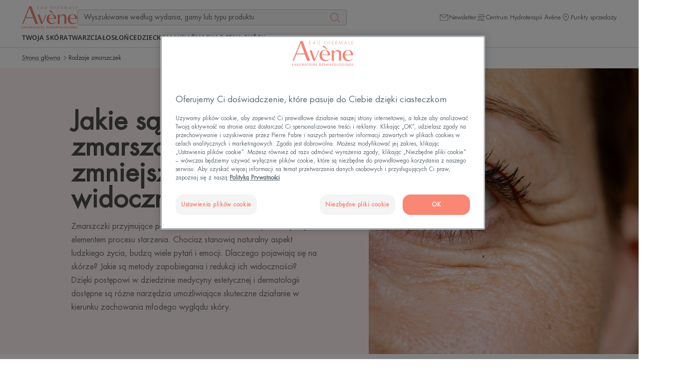

--- FILE ---
content_type: text/html; charset=UTF-8
request_url: https://www.eau-thermale-avene.pl/a/rodzaje-zmarszczek
body_size: 72374
content:

                    

<!doctype html>
    <html lang="pl" prefix="og: https://ogp.me/ns#"
          data-filial="pl">
    <head>
        <meta charset="utf-8"><script type="text/javascript">(window.NREUM||(NREUM={})).init={privacy:{cookies_enabled:false},ajax:{deny_list:["bam.eu01.nr-data.net"]},feature_flags:["soft_nav"]};(window.NREUM||(NREUM={})).loader_config={licenseKey:"NRJS-9a3d4a5501f4f308d7e",applicationID:"130907740",browserID:"131017454"};;/*! For license information please see nr-loader-rum-1.308.0.min.js.LICENSE.txt */
(()=>{var e,t,r={163:(e,t,r)=>{"use strict";r.d(t,{j:()=>E});var n=r(384),i=r(1741);var a=r(2555);r(860).K7.genericEvents;const s="experimental.resources",o="register",c=e=>{if(!e||"string"!=typeof e)return!1;try{document.createDocumentFragment().querySelector(e)}catch{return!1}return!0};var d=r(2614),u=r(944),l=r(8122);const f="[data-nr-mask]",g=e=>(0,l.a)(e,(()=>{const e={feature_flags:[],experimental:{allow_registered_children:!1,resources:!1},mask_selector:"*",block_selector:"[data-nr-block]",mask_input_options:{color:!1,date:!1,"datetime-local":!1,email:!1,month:!1,number:!1,range:!1,search:!1,tel:!1,text:!1,time:!1,url:!1,week:!1,textarea:!1,select:!1,password:!0}};return{ajax:{deny_list:void 0,block_internal:!0,enabled:!0,autoStart:!0},api:{get allow_registered_children(){return e.feature_flags.includes(o)||e.experimental.allow_registered_children},set allow_registered_children(t){e.experimental.allow_registered_children=t},duplicate_registered_data:!1},browser_consent_mode:{enabled:!1},distributed_tracing:{enabled:void 0,exclude_newrelic_header:void 0,cors_use_newrelic_header:void 0,cors_use_tracecontext_headers:void 0,allowed_origins:void 0},get feature_flags(){return e.feature_flags},set feature_flags(t){e.feature_flags=t},generic_events:{enabled:!0,autoStart:!0},harvest:{interval:30},jserrors:{enabled:!0,autoStart:!0},logging:{enabled:!0,autoStart:!0},metrics:{enabled:!0,autoStart:!0},obfuscate:void 0,page_action:{enabled:!0},page_view_event:{enabled:!0,autoStart:!0},page_view_timing:{enabled:!0,autoStart:!0},performance:{capture_marks:!1,capture_measures:!1,capture_detail:!0,resources:{get enabled(){return e.feature_flags.includes(s)||e.experimental.resources},set enabled(t){e.experimental.resources=t},asset_types:[],first_party_domains:[],ignore_newrelic:!0}},privacy:{cookies_enabled:!0},proxy:{assets:void 0,beacon:void 0},session:{expiresMs:d.wk,inactiveMs:d.BB},session_replay:{autoStart:!0,enabled:!1,preload:!1,sampling_rate:10,error_sampling_rate:100,collect_fonts:!1,inline_images:!1,fix_stylesheets:!0,mask_all_inputs:!0,get mask_text_selector(){return e.mask_selector},set mask_text_selector(t){c(t)?e.mask_selector="".concat(t,",").concat(f):""===t||null===t?e.mask_selector=f:(0,u.R)(5,t)},get block_class(){return"nr-block"},get ignore_class(){return"nr-ignore"},get mask_text_class(){return"nr-mask"},get block_selector(){return e.block_selector},set block_selector(t){c(t)?e.block_selector+=",".concat(t):""!==t&&(0,u.R)(6,t)},get mask_input_options(){return e.mask_input_options},set mask_input_options(t){t&&"object"==typeof t?e.mask_input_options={...t,password:!0}:(0,u.R)(7,t)}},session_trace:{enabled:!0,autoStart:!0},soft_navigations:{enabled:!0,autoStart:!0},spa:{enabled:!0,autoStart:!0},ssl:void 0,user_actions:{enabled:!0,elementAttributes:["id","className","tagName","type"]}}})());var p=r(6154),m=r(9324);let h=0;const v={buildEnv:m.F3,distMethod:m.Xs,version:m.xv,originTime:p.WN},b={consented:!1},y={appMetadata:{},get consented(){return this.session?.state?.consent||b.consented},set consented(e){b.consented=e},customTransaction:void 0,denyList:void 0,disabled:!1,harvester:void 0,isolatedBacklog:!1,isRecording:!1,loaderType:void 0,maxBytes:3e4,obfuscator:void 0,onerror:void 0,ptid:void 0,releaseIds:{},session:void 0,timeKeeper:void 0,registeredEntities:[],jsAttributesMetadata:{bytes:0},get harvestCount(){return++h}},_=e=>{const t=(0,l.a)(e,y),r=Object.keys(v).reduce((e,t)=>(e[t]={value:v[t],writable:!1,configurable:!0,enumerable:!0},e),{});return Object.defineProperties(t,r)};var w=r(5701);const x=e=>{const t=e.startsWith("http");e+="/",r.p=t?e:"https://"+e};var R=r(7836),k=r(3241);const A={accountID:void 0,trustKey:void 0,agentID:void 0,licenseKey:void 0,applicationID:void 0,xpid:void 0},S=e=>(0,l.a)(e,A),T=new Set;function E(e,t={},r,s){let{init:o,info:c,loader_config:d,runtime:u={},exposed:l=!0}=t;if(!c){const e=(0,n.pV)();o=e.init,c=e.info,d=e.loader_config}e.init=g(o||{}),e.loader_config=S(d||{}),c.jsAttributes??={},p.bv&&(c.jsAttributes.isWorker=!0),e.info=(0,a.D)(c);const f=e.init,m=[c.beacon,c.errorBeacon];T.has(e.agentIdentifier)||(f.proxy.assets&&(x(f.proxy.assets),m.push(f.proxy.assets)),f.proxy.beacon&&m.push(f.proxy.beacon),e.beacons=[...m],function(e){const t=(0,n.pV)();Object.getOwnPropertyNames(i.W.prototype).forEach(r=>{const n=i.W.prototype[r];if("function"!=typeof n||"constructor"===n)return;let a=t[r];e[r]&&!1!==e.exposed&&"micro-agent"!==e.runtime?.loaderType&&(t[r]=(...t)=>{const n=e[r](...t);return a?a(...t):n})})}(e),(0,n.US)("activatedFeatures",w.B)),u.denyList=[...f.ajax.deny_list||[],...f.ajax.block_internal?m:[]],u.ptid=e.agentIdentifier,u.loaderType=r,e.runtime=_(u),T.has(e.agentIdentifier)||(e.ee=R.ee.get(e.agentIdentifier),e.exposed=l,(0,k.W)({agentIdentifier:e.agentIdentifier,drained:!!w.B?.[e.agentIdentifier],type:"lifecycle",name:"initialize",feature:void 0,data:e.config})),T.add(e.agentIdentifier)}},384:(e,t,r)=>{"use strict";r.d(t,{NT:()=>s,US:()=>u,Zm:()=>o,bQ:()=>d,dV:()=>c,pV:()=>l});var n=r(6154),i=r(1863),a=r(1910);const s={beacon:"bam.nr-data.net",errorBeacon:"bam.nr-data.net"};function o(){return n.gm.NREUM||(n.gm.NREUM={}),void 0===n.gm.newrelic&&(n.gm.newrelic=n.gm.NREUM),n.gm.NREUM}function c(){let e=o();return e.o||(e.o={ST:n.gm.setTimeout,SI:n.gm.setImmediate||n.gm.setInterval,CT:n.gm.clearTimeout,XHR:n.gm.XMLHttpRequest,REQ:n.gm.Request,EV:n.gm.Event,PR:n.gm.Promise,MO:n.gm.MutationObserver,FETCH:n.gm.fetch,WS:n.gm.WebSocket},(0,a.i)(...Object.values(e.o))),e}function d(e,t){let r=o();r.initializedAgents??={},t.initializedAt={ms:(0,i.t)(),date:new Date},r.initializedAgents[e]=t}function u(e,t){o()[e]=t}function l(){return function(){let e=o();const t=e.info||{};e.info={beacon:s.beacon,errorBeacon:s.errorBeacon,...t}}(),function(){let e=o();const t=e.init||{};e.init={...t}}(),c(),function(){let e=o();const t=e.loader_config||{};e.loader_config={...t}}(),o()}},782:(e,t,r)=>{"use strict";r.d(t,{T:()=>n});const n=r(860).K7.pageViewTiming},860:(e,t,r)=>{"use strict";r.d(t,{$J:()=>u,K7:()=>c,P3:()=>d,XX:()=>i,Yy:()=>o,df:()=>a,qY:()=>n,v4:()=>s});const n="events",i="jserrors",a="browser/blobs",s="rum",o="browser/logs",c={ajax:"ajax",genericEvents:"generic_events",jserrors:i,logging:"logging",metrics:"metrics",pageAction:"page_action",pageViewEvent:"page_view_event",pageViewTiming:"page_view_timing",sessionReplay:"session_replay",sessionTrace:"session_trace",softNav:"soft_navigations",spa:"spa"},d={[c.pageViewEvent]:1,[c.pageViewTiming]:2,[c.metrics]:3,[c.jserrors]:4,[c.spa]:5,[c.ajax]:6,[c.sessionTrace]:7,[c.softNav]:8,[c.sessionReplay]:9,[c.logging]:10,[c.genericEvents]:11},u={[c.pageViewEvent]:s,[c.pageViewTiming]:n,[c.ajax]:n,[c.spa]:n,[c.softNav]:n,[c.metrics]:i,[c.jserrors]:i,[c.sessionTrace]:a,[c.sessionReplay]:a,[c.logging]:o,[c.genericEvents]:"ins"}},944:(e,t,r)=>{"use strict";r.d(t,{R:()=>i});var n=r(3241);function i(e,t){"function"==typeof console.debug&&(console.debug("New Relic Warning: https://github.com/newrelic/newrelic-browser-agent/blob/main/docs/warning-codes.md#".concat(e),t),(0,n.W)({agentIdentifier:null,drained:null,type:"data",name:"warn",feature:"warn",data:{code:e,secondary:t}}))}},1687:(e,t,r)=>{"use strict";r.d(t,{Ak:()=>d,Ze:()=>f,x3:()=>u});var n=r(3241),i=r(7836),a=r(3606),s=r(860),o=r(2646);const c={};function d(e,t){const r={staged:!1,priority:s.P3[t]||0};l(e),c[e].get(t)||c[e].set(t,r)}function u(e,t){e&&c[e]&&(c[e].get(t)&&c[e].delete(t),p(e,t,!1),c[e].size&&g(e))}function l(e){if(!e)throw new Error("agentIdentifier required");c[e]||(c[e]=new Map)}function f(e="",t="feature",r=!1){if(l(e),!e||!c[e].get(t)||r)return p(e,t);c[e].get(t).staged=!0,g(e)}function g(e){const t=Array.from(c[e]);t.every(([e,t])=>t.staged)&&(t.sort((e,t)=>e[1].priority-t[1].priority),t.forEach(([t])=>{c[e].delete(t),p(e,t)}))}function p(e,t,r=!0){const s=e?i.ee.get(e):i.ee,c=a.i.handlers;if(!s.aborted&&s.backlog&&c){if((0,n.W)({agentIdentifier:e,type:"lifecycle",name:"drain",feature:t}),r){const e=s.backlog[t],r=c[t];if(r){for(let t=0;e&&t<e.length;++t)m(e[t],r);Object.entries(r).forEach(([e,t])=>{Object.values(t||{}).forEach(t=>{t[0]?.on&&t[0]?.context()instanceof o.y&&t[0].on(e,t[1])})})}}s.isolatedBacklog||delete c[t],s.backlog[t]=null,s.emit("drain-"+t,[])}}function m(e,t){var r=e[1];Object.values(t[r]||{}).forEach(t=>{var r=e[0];if(t[0]===r){var n=t[1],i=e[3],a=e[2];n.apply(i,a)}})}},1738:(e,t,r)=>{"use strict";r.d(t,{U:()=>g,Y:()=>f});var n=r(3241),i=r(9908),a=r(1863),s=r(944),o=r(5701),c=r(3969),d=r(8362),u=r(860),l=r(4261);function f(e,t,r,a){const f=a||r;!f||f[e]&&f[e]!==d.d.prototype[e]||(f[e]=function(){(0,i.p)(c.xV,["API/"+e+"/called"],void 0,u.K7.metrics,r.ee),(0,n.W)({agentIdentifier:r.agentIdentifier,drained:!!o.B?.[r.agentIdentifier],type:"data",name:"api",feature:l.Pl+e,data:{}});try{return t.apply(this,arguments)}catch(e){(0,s.R)(23,e)}})}function g(e,t,r,n,s){const o=e.info;null===r?delete o.jsAttributes[t]:o.jsAttributes[t]=r,(s||null===r)&&(0,i.p)(l.Pl+n,[(0,a.t)(),t,r],void 0,"session",e.ee)}},1741:(e,t,r)=>{"use strict";r.d(t,{W:()=>a});var n=r(944),i=r(4261);class a{#e(e,...t){if(this[e]!==a.prototype[e])return this[e](...t);(0,n.R)(35,e)}addPageAction(e,t){return this.#e(i.hG,e,t)}register(e){return this.#e(i.eY,e)}recordCustomEvent(e,t){return this.#e(i.fF,e,t)}setPageViewName(e,t){return this.#e(i.Fw,e,t)}setCustomAttribute(e,t,r){return this.#e(i.cD,e,t,r)}noticeError(e,t){return this.#e(i.o5,e,t)}setUserId(e,t=!1){return this.#e(i.Dl,e,t)}setApplicationVersion(e){return this.#e(i.nb,e)}setErrorHandler(e){return this.#e(i.bt,e)}addRelease(e,t){return this.#e(i.k6,e,t)}log(e,t){return this.#e(i.$9,e,t)}start(){return this.#e(i.d3)}finished(e){return this.#e(i.BL,e)}recordReplay(){return this.#e(i.CH)}pauseReplay(){return this.#e(i.Tb)}addToTrace(e){return this.#e(i.U2,e)}setCurrentRouteName(e){return this.#e(i.PA,e)}interaction(e){return this.#e(i.dT,e)}wrapLogger(e,t,r){return this.#e(i.Wb,e,t,r)}measure(e,t){return this.#e(i.V1,e,t)}consent(e){return this.#e(i.Pv,e)}}},1863:(e,t,r)=>{"use strict";function n(){return Math.floor(performance.now())}r.d(t,{t:()=>n})},1910:(e,t,r)=>{"use strict";r.d(t,{i:()=>a});var n=r(944);const i=new Map;function a(...e){return e.every(e=>{if(i.has(e))return i.get(e);const t="function"==typeof e?e.toString():"",r=t.includes("[native code]"),a=t.includes("nrWrapper");return r||a||(0,n.R)(64,e?.name||t),i.set(e,r),r})}},2555:(e,t,r)=>{"use strict";r.d(t,{D:()=>o,f:()=>s});var n=r(384),i=r(8122);const a={beacon:n.NT.beacon,errorBeacon:n.NT.errorBeacon,licenseKey:void 0,applicationID:void 0,sa:void 0,queueTime:void 0,applicationTime:void 0,ttGuid:void 0,user:void 0,account:void 0,product:void 0,extra:void 0,jsAttributes:{},userAttributes:void 0,atts:void 0,transactionName:void 0,tNamePlain:void 0};function s(e){try{return!!e.licenseKey&&!!e.errorBeacon&&!!e.applicationID}catch(e){return!1}}const o=e=>(0,i.a)(e,a)},2614:(e,t,r)=>{"use strict";r.d(t,{BB:()=>s,H3:()=>n,g:()=>d,iL:()=>c,tS:()=>o,uh:()=>i,wk:()=>a});const n="NRBA",i="SESSION",a=144e5,s=18e5,o={STARTED:"session-started",PAUSE:"session-pause",RESET:"session-reset",RESUME:"session-resume",UPDATE:"session-update"},c={SAME_TAB:"same-tab",CROSS_TAB:"cross-tab"},d={OFF:0,FULL:1,ERROR:2}},2646:(e,t,r)=>{"use strict";r.d(t,{y:()=>n});class n{constructor(e){this.contextId=e}}},2843:(e,t,r)=>{"use strict";r.d(t,{G:()=>a,u:()=>i});var n=r(3878);function i(e,t=!1,r,i){(0,n.DD)("visibilitychange",function(){if(t)return void("hidden"===document.visibilityState&&e());e(document.visibilityState)},r,i)}function a(e,t,r){(0,n.sp)("pagehide",e,t,r)}},3241:(e,t,r)=>{"use strict";r.d(t,{W:()=>a});var n=r(6154);const i="newrelic";function a(e={}){try{n.gm.dispatchEvent(new CustomEvent(i,{detail:e}))}catch(e){}}},3606:(e,t,r)=>{"use strict";r.d(t,{i:()=>a});var n=r(9908);a.on=s;var i=a.handlers={};function a(e,t,r,a){s(a||n.d,i,e,t,r)}function s(e,t,r,i,a){a||(a="feature"),e||(e=n.d);var s=t[a]=t[a]||{};(s[r]=s[r]||[]).push([e,i])}},3878:(e,t,r)=>{"use strict";function n(e,t){return{capture:e,passive:!1,signal:t}}function i(e,t,r=!1,i){window.addEventListener(e,t,n(r,i))}function a(e,t,r=!1,i){document.addEventListener(e,t,n(r,i))}r.d(t,{DD:()=>a,jT:()=>n,sp:()=>i})},3969:(e,t,r)=>{"use strict";r.d(t,{TZ:()=>n,XG:()=>o,rs:()=>i,xV:()=>s,z_:()=>a});const n=r(860).K7.metrics,i="sm",a="cm",s="storeSupportabilityMetrics",o="storeEventMetrics"},4234:(e,t,r)=>{"use strict";r.d(t,{W:()=>a});var n=r(7836),i=r(1687);class a{constructor(e,t){this.agentIdentifier=e,this.ee=n.ee.get(e),this.featureName=t,this.blocked=!1}deregisterDrain(){(0,i.x3)(this.agentIdentifier,this.featureName)}}},4261:(e,t,r)=>{"use strict";r.d(t,{$9:()=>d,BL:()=>o,CH:()=>g,Dl:()=>_,Fw:()=>y,PA:()=>h,Pl:()=>n,Pv:()=>k,Tb:()=>l,U2:()=>a,V1:()=>R,Wb:()=>x,bt:()=>b,cD:()=>v,d3:()=>w,dT:()=>c,eY:()=>p,fF:()=>f,hG:()=>i,k6:()=>s,nb:()=>m,o5:()=>u});const n="api-",i="addPageAction",a="addToTrace",s="addRelease",o="finished",c="interaction",d="log",u="noticeError",l="pauseReplay",f="recordCustomEvent",g="recordReplay",p="register",m="setApplicationVersion",h="setCurrentRouteName",v="setCustomAttribute",b="setErrorHandler",y="setPageViewName",_="setUserId",w="start",x="wrapLogger",R="measure",k="consent"},5289:(e,t,r)=>{"use strict";r.d(t,{GG:()=>s,Qr:()=>c,sB:()=>o});var n=r(3878),i=r(6389);function a(){return"undefined"==typeof document||"complete"===document.readyState}function s(e,t){if(a())return e();const r=(0,i.J)(e),s=setInterval(()=>{a()&&(clearInterval(s),r())},500);(0,n.sp)("load",r,t)}function o(e){if(a())return e();(0,n.DD)("DOMContentLoaded",e)}function c(e){if(a())return e();(0,n.sp)("popstate",e)}},5607:(e,t,r)=>{"use strict";r.d(t,{W:()=>n});const n=(0,r(9566).bz)()},5701:(e,t,r)=>{"use strict";r.d(t,{B:()=>a,t:()=>s});var n=r(3241);const i=new Set,a={};function s(e,t){const r=t.agentIdentifier;a[r]??={},e&&"object"==typeof e&&(i.has(r)||(t.ee.emit("rumresp",[e]),a[r]=e,i.add(r),(0,n.W)({agentIdentifier:r,loaded:!0,drained:!0,type:"lifecycle",name:"load",feature:void 0,data:e})))}},6154:(e,t,r)=>{"use strict";r.d(t,{OF:()=>c,RI:()=>i,WN:()=>u,bv:()=>a,eN:()=>l,gm:()=>s,mw:()=>o,sb:()=>d});var n=r(1863);const i="undefined"!=typeof window&&!!window.document,a="undefined"!=typeof WorkerGlobalScope&&("undefined"!=typeof self&&self instanceof WorkerGlobalScope&&self.navigator instanceof WorkerNavigator||"undefined"!=typeof globalThis&&globalThis instanceof WorkerGlobalScope&&globalThis.navigator instanceof WorkerNavigator),s=i?window:"undefined"!=typeof WorkerGlobalScope&&("undefined"!=typeof self&&self instanceof WorkerGlobalScope&&self||"undefined"!=typeof globalThis&&globalThis instanceof WorkerGlobalScope&&globalThis),o=Boolean("hidden"===s?.document?.visibilityState),c=/iPad|iPhone|iPod/.test(s.navigator?.userAgent),d=c&&"undefined"==typeof SharedWorker,u=((()=>{const e=s.navigator?.userAgent?.match(/Firefox[/\s](\d+\.\d+)/);Array.isArray(e)&&e.length>=2&&e[1]})(),Date.now()-(0,n.t)()),l=()=>"undefined"!=typeof PerformanceNavigationTiming&&s?.performance?.getEntriesByType("navigation")?.[0]?.responseStart},6389:(e,t,r)=>{"use strict";function n(e,t=500,r={}){const n=r?.leading||!1;let i;return(...r)=>{n&&void 0===i&&(e.apply(this,r),i=setTimeout(()=>{i=clearTimeout(i)},t)),n||(clearTimeout(i),i=setTimeout(()=>{e.apply(this,r)},t))}}function i(e){let t=!1;return(...r)=>{t||(t=!0,e.apply(this,r))}}r.d(t,{J:()=>i,s:()=>n})},6630:(e,t,r)=>{"use strict";r.d(t,{T:()=>n});const n=r(860).K7.pageViewEvent},7699:(e,t,r)=>{"use strict";r.d(t,{It:()=>a,KC:()=>o,No:()=>i,qh:()=>s});var n=r(860);const i=16e3,a=1e6,s="SESSION_ERROR",o={[n.K7.logging]:!0,[n.K7.genericEvents]:!1,[n.K7.jserrors]:!1,[n.K7.ajax]:!1}},7836:(e,t,r)=>{"use strict";r.d(t,{P:()=>o,ee:()=>c});var n=r(384),i=r(8990),a=r(2646),s=r(5607);const o="nr@context:".concat(s.W),c=function e(t,r){var n={},s={},u={},l=!1;try{l=16===r.length&&d.initializedAgents?.[r]?.runtime.isolatedBacklog}catch(e){}var f={on:p,addEventListener:p,removeEventListener:function(e,t){var r=n[e];if(!r)return;for(var i=0;i<r.length;i++)r[i]===t&&r.splice(i,1)},emit:function(e,r,n,i,a){!1!==a&&(a=!0);if(c.aborted&&!i)return;t&&a&&t.emit(e,r,n);var o=g(n);m(e).forEach(e=>{e.apply(o,r)});var d=v()[s[e]];d&&d.push([f,e,r,o]);return o},get:h,listeners:m,context:g,buffer:function(e,t){const r=v();if(t=t||"feature",f.aborted)return;Object.entries(e||{}).forEach(([e,n])=>{s[n]=t,t in r||(r[t]=[])})},abort:function(){f._aborted=!0,Object.keys(f.backlog).forEach(e=>{delete f.backlog[e]})},isBuffering:function(e){return!!v()[s[e]]},debugId:r,backlog:l?{}:t&&"object"==typeof t.backlog?t.backlog:{},isolatedBacklog:l};return Object.defineProperty(f,"aborted",{get:()=>{let e=f._aborted||!1;return e||(t&&(e=t.aborted),e)}}),f;function g(e){return e&&e instanceof a.y?e:e?(0,i.I)(e,o,()=>new a.y(o)):new a.y(o)}function p(e,t){n[e]=m(e).concat(t)}function m(e){return n[e]||[]}function h(t){return u[t]=u[t]||e(f,t)}function v(){return f.backlog}}(void 0,"globalEE"),d=(0,n.Zm)();d.ee||(d.ee=c)},8122:(e,t,r)=>{"use strict";r.d(t,{a:()=>i});var n=r(944);function i(e,t){try{if(!e||"object"!=typeof e)return(0,n.R)(3);if(!t||"object"!=typeof t)return(0,n.R)(4);const r=Object.create(Object.getPrototypeOf(t),Object.getOwnPropertyDescriptors(t)),a=0===Object.keys(r).length?e:r;for(let s in a)if(void 0!==e[s])try{if(null===e[s]){r[s]=null;continue}Array.isArray(e[s])&&Array.isArray(t[s])?r[s]=Array.from(new Set([...e[s],...t[s]])):"object"==typeof e[s]&&"object"==typeof t[s]?r[s]=i(e[s],t[s]):r[s]=e[s]}catch(e){r[s]||(0,n.R)(1,e)}return r}catch(e){(0,n.R)(2,e)}}},8362:(e,t,r)=>{"use strict";r.d(t,{d:()=>a});var n=r(9566),i=r(1741);class a extends i.W{agentIdentifier=(0,n.LA)(16)}},8374:(e,t,r)=>{r.nc=(()=>{try{return document?.currentScript?.nonce}catch(e){}return""})()},8990:(e,t,r)=>{"use strict";r.d(t,{I:()=>i});var n=Object.prototype.hasOwnProperty;function i(e,t,r){if(n.call(e,t))return e[t];var i=r();if(Object.defineProperty&&Object.keys)try{return Object.defineProperty(e,t,{value:i,writable:!0,enumerable:!1}),i}catch(e){}return e[t]=i,i}},9324:(e,t,r)=>{"use strict";r.d(t,{F3:()=>i,Xs:()=>a,xv:()=>n});const n="1.308.0",i="PROD",a="CDN"},9566:(e,t,r)=>{"use strict";r.d(t,{LA:()=>o,bz:()=>s});var n=r(6154);const i="xxxxxxxx-xxxx-4xxx-yxxx-xxxxxxxxxxxx";function a(e,t){return e?15&e[t]:16*Math.random()|0}function s(){const e=n.gm?.crypto||n.gm?.msCrypto;let t,r=0;return e&&e.getRandomValues&&(t=e.getRandomValues(new Uint8Array(30))),i.split("").map(e=>"x"===e?a(t,r++).toString(16):"y"===e?(3&a()|8).toString(16):e).join("")}function o(e){const t=n.gm?.crypto||n.gm?.msCrypto;let r,i=0;t&&t.getRandomValues&&(r=t.getRandomValues(new Uint8Array(e)));const s=[];for(var o=0;o<e;o++)s.push(a(r,i++).toString(16));return s.join("")}},9908:(e,t,r)=>{"use strict";r.d(t,{d:()=>n,p:()=>i});var n=r(7836).ee.get("handle");function i(e,t,r,i,a){a?(a.buffer([e],i),a.emit(e,t,r)):(n.buffer([e],i),n.emit(e,t,r))}}},n={};function i(e){var t=n[e];if(void 0!==t)return t.exports;var a=n[e]={exports:{}};return r[e](a,a.exports,i),a.exports}i.m=r,i.d=(e,t)=>{for(var r in t)i.o(t,r)&&!i.o(e,r)&&Object.defineProperty(e,r,{enumerable:!0,get:t[r]})},i.f={},i.e=e=>Promise.all(Object.keys(i.f).reduce((t,r)=>(i.f[r](e,t),t),[])),i.u=e=>"nr-rum-1.308.0.min.js",i.o=(e,t)=>Object.prototype.hasOwnProperty.call(e,t),e={},t="NRBA-1.308.0.PROD:",i.l=(r,n,a,s)=>{if(e[r])e[r].push(n);else{var o,c;if(void 0!==a)for(var d=document.getElementsByTagName("script"),u=0;u<d.length;u++){var l=d[u];if(l.getAttribute("src")==r||l.getAttribute("data-webpack")==t+a){o=l;break}}if(!o){c=!0;var f={296:"sha512-+MIMDsOcckGXa1EdWHqFNv7P+JUkd5kQwCBr3KE6uCvnsBNUrdSt4a/3/L4j4TxtnaMNjHpza2/erNQbpacJQA=="};(o=document.createElement("script")).charset="utf-8",i.nc&&o.setAttribute("nonce",i.nc),o.setAttribute("data-webpack",t+a),o.src=r,0!==o.src.indexOf(window.location.origin+"/")&&(o.crossOrigin="anonymous"),f[s]&&(o.integrity=f[s])}e[r]=[n];var g=(t,n)=>{o.onerror=o.onload=null,clearTimeout(p);var i=e[r];if(delete e[r],o.parentNode&&o.parentNode.removeChild(o),i&&i.forEach(e=>e(n)),t)return t(n)},p=setTimeout(g.bind(null,void 0,{type:"timeout",target:o}),12e4);o.onerror=g.bind(null,o.onerror),o.onload=g.bind(null,o.onload),c&&document.head.appendChild(o)}},i.r=e=>{"undefined"!=typeof Symbol&&Symbol.toStringTag&&Object.defineProperty(e,Symbol.toStringTag,{value:"Module"}),Object.defineProperty(e,"__esModule",{value:!0})},i.p="https://js-agent.newrelic.com/",(()=>{var e={374:0,840:0};i.f.j=(t,r)=>{var n=i.o(e,t)?e[t]:void 0;if(0!==n)if(n)r.push(n[2]);else{var a=new Promise((r,i)=>n=e[t]=[r,i]);r.push(n[2]=a);var s=i.p+i.u(t),o=new Error;i.l(s,r=>{if(i.o(e,t)&&(0!==(n=e[t])&&(e[t]=void 0),n)){var a=r&&("load"===r.type?"missing":r.type),s=r&&r.target&&r.target.src;o.message="Loading chunk "+t+" failed: ("+a+": "+s+")",o.name="ChunkLoadError",o.type=a,o.request=s,n[1](o)}},"chunk-"+t,t)}};var t=(t,r)=>{var n,a,[s,o,c]=r,d=0;if(s.some(t=>0!==e[t])){for(n in o)i.o(o,n)&&(i.m[n]=o[n]);if(c)c(i)}for(t&&t(r);d<s.length;d++)a=s[d],i.o(e,a)&&e[a]&&e[a][0](),e[a]=0},r=self["webpackChunk:NRBA-1.308.0.PROD"]=self["webpackChunk:NRBA-1.308.0.PROD"]||[];r.forEach(t.bind(null,0)),r.push=t.bind(null,r.push.bind(r))})(),(()=>{"use strict";i(8374);var e=i(8362),t=i(860);const r=Object.values(t.K7);var n=i(163);var a=i(9908),s=i(1863),o=i(4261),c=i(1738);var d=i(1687),u=i(4234),l=i(5289),f=i(6154),g=i(944),p=i(384);const m=e=>f.RI&&!0===e?.privacy.cookies_enabled;function h(e){return!!(0,p.dV)().o.MO&&m(e)&&!0===e?.session_trace.enabled}var v=i(6389),b=i(7699);class y extends u.W{constructor(e,t){super(e.agentIdentifier,t),this.agentRef=e,this.abortHandler=void 0,this.featAggregate=void 0,this.loadedSuccessfully=void 0,this.onAggregateImported=new Promise(e=>{this.loadedSuccessfully=e}),this.deferred=Promise.resolve(),!1===e.init[this.featureName].autoStart?this.deferred=new Promise((t,r)=>{this.ee.on("manual-start-all",(0,v.J)(()=>{(0,d.Ak)(e.agentIdentifier,this.featureName),t()}))}):(0,d.Ak)(e.agentIdentifier,t)}importAggregator(e,t,r={}){if(this.featAggregate)return;const n=async()=>{let n;await this.deferred;try{if(m(e.init)){const{setupAgentSession:t}=await i.e(296).then(i.bind(i,3305));n=t(e)}}catch(e){(0,g.R)(20,e),this.ee.emit("internal-error",[e]),(0,a.p)(b.qh,[e],void 0,this.featureName,this.ee)}try{if(!this.#t(this.featureName,n,e.init))return(0,d.Ze)(this.agentIdentifier,this.featureName),void this.loadedSuccessfully(!1);const{Aggregate:i}=await t();this.featAggregate=new i(e,r),e.runtime.harvester.initializedAggregates.push(this.featAggregate),this.loadedSuccessfully(!0)}catch(e){(0,g.R)(34,e),this.abortHandler?.(),(0,d.Ze)(this.agentIdentifier,this.featureName,!0),this.loadedSuccessfully(!1),this.ee&&this.ee.abort()}};f.RI?(0,l.GG)(()=>n(),!0):n()}#t(e,r,n){if(this.blocked)return!1;switch(e){case t.K7.sessionReplay:return h(n)&&!!r;case t.K7.sessionTrace:return!!r;default:return!0}}}var _=i(6630),w=i(2614),x=i(3241);class R extends y{static featureName=_.T;constructor(e){var t;super(e,_.T),this.setupInspectionEvents(e.agentIdentifier),t=e,(0,c.Y)(o.Fw,function(e,r){"string"==typeof e&&("/"!==e.charAt(0)&&(e="/"+e),t.runtime.customTransaction=(r||"http://custom.transaction")+e,(0,a.p)(o.Pl+o.Fw,[(0,s.t)()],void 0,void 0,t.ee))},t),this.importAggregator(e,()=>i.e(296).then(i.bind(i,3943)))}setupInspectionEvents(e){const t=(t,r)=>{t&&(0,x.W)({agentIdentifier:e,timeStamp:t.timeStamp,loaded:"complete"===t.target.readyState,type:"window",name:r,data:t.target.location+""})};(0,l.sB)(e=>{t(e,"DOMContentLoaded")}),(0,l.GG)(e=>{t(e,"load")}),(0,l.Qr)(e=>{t(e,"navigate")}),this.ee.on(w.tS.UPDATE,(t,r)=>{(0,x.W)({agentIdentifier:e,type:"lifecycle",name:"session",data:r})})}}class k extends e.d{constructor(e){var t;(super(),f.gm)?(this.features={},(0,p.bQ)(this.agentIdentifier,this),this.desiredFeatures=new Set(e.features||[]),this.desiredFeatures.add(R),(0,n.j)(this,e,e.loaderType||"agent"),t=this,(0,c.Y)(o.cD,function(e,r,n=!1){if("string"==typeof e){if(["string","number","boolean"].includes(typeof r)||null===r)return(0,c.U)(t,e,r,o.cD,n);(0,g.R)(40,typeof r)}else(0,g.R)(39,typeof e)},t),function(e){(0,c.Y)(o.Dl,function(t,r=!1){if("string"!=typeof t&&null!==t)return void(0,g.R)(41,typeof t);const n=e.info.jsAttributes["enduser.id"];r&&null!=n&&n!==t?(0,a.p)(o.Pl+"setUserIdAndResetSession",[t],void 0,"session",e.ee):(0,c.U)(e,"enduser.id",t,o.Dl,!0)},e)}(this),function(e){(0,c.Y)(o.nb,function(t){if("string"==typeof t||null===t)return(0,c.U)(e,"application.version",t,o.nb,!1);(0,g.R)(42,typeof t)},e)}(this),function(e){(0,c.Y)(o.d3,function(){e.ee.emit("manual-start-all")},e)}(this),function(e){(0,c.Y)(o.Pv,function(t=!0){if("boolean"==typeof t){if((0,a.p)(o.Pl+o.Pv,[t],void 0,"session",e.ee),e.runtime.consented=t,t){const t=e.features.page_view_event;t.onAggregateImported.then(e=>{const r=t.featAggregate;e&&!r.sentRum&&r.sendRum()})}}else(0,g.R)(65,typeof t)},e)}(this),this.run()):(0,g.R)(21)}get config(){return{info:this.info,init:this.init,loader_config:this.loader_config,runtime:this.runtime}}get api(){return this}run(){try{const e=function(e){const t={};return r.forEach(r=>{t[r]=!!e[r]?.enabled}),t}(this.init),n=[...this.desiredFeatures];n.sort((e,r)=>t.P3[e.featureName]-t.P3[r.featureName]),n.forEach(r=>{if(!e[r.featureName]&&r.featureName!==t.K7.pageViewEvent)return;if(r.featureName===t.K7.spa)return void(0,g.R)(67);const n=function(e){switch(e){case t.K7.ajax:return[t.K7.jserrors];case t.K7.sessionTrace:return[t.K7.ajax,t.K7.pageViewEvent];case t.K7.sessionReplay:return[t.K7.sessionTrace];case t.K7.pageViewTiming:return[t.K7.pageViewEvent];default:return[]}}(r.featureName).filter(e=>!(e in this.features));n.length>0&&(0,g.R)(36,{targetFeature:r.featureName,missingDependencies:n}),this.features[r.featureName]=new r(this)})}catch(e){(0,g.R)(22,e);for(const e in this.features)this.features[e].abortHandler?.();const t=(0,p.Zm)();delete t.initializedAgents[this.agentIdentifier]?.features,delete this.sharedAggregator;return t.ee.get(this.agentIdentifier).abort(),!1}}}var A=i(2843),S=i(782);class T extends y{static featureName=S.T;constructor(e){super(e,S.T),f.RI&&((0,A.u)(()=>(0,a.p)("docHidden",[(0,s.t)()],void 0,S.T,this.ee),!0),(0,A.G)(()=>(0,a.p)("winPagehide",[(0,s.t)()],void 0,S.T,this.ee)),this.importAggregator(e,()=>i.e(296).then(i.bind(i,2117))))}}var E=i(3969);class I extends y{static featureName=E.TZ;constructor(e){super(e,E.TZ),f.RI&&document.addEventListener("securitypolicyviolation",e=>{(0,a.p)(E.xV,["Generic/CSPViolation/Detected"],void 0,this.featureName,this.ee)}),this.importAggregator(e,()=>i.e(296).then(i.bind(i,9623)))}}new k({features:[R,T,I],loaderType:"lite"})})()})();</script>
                
        <link rel="apple-touch-icon" href="/assets/themes/new_avene/images/apple-touch-icon.png">
        <link rel="apple-touch-icon-precomposed" href="/assets/themes/new_avene/images/apple-touch-icon-precomposed.png">
        <link rel="apple-touch-icon" sizes="120x120" href="/assets/themes/new_avene/images/apple-touch-icon-120x120.png">
        <link rel="apple-touch-icon-precomposed" sizes="120x120" href="/assets/themes/new_avene/images/apple-touch-icon-120x120-precomposed.png">

                                                <meta http-equiv="Content-Type" content="text/html; charset=utf-8"/>
            <meta name="author" content="Piere Fabre digital finger print"/>
                    <meta name="generator" content="DFP"/>
                <meta name="MSSmartTagsPreventParsing" content="TRUE"/>
    <meta name="viewport" content="width=device-width, initial-scale=1" />

        
            
    
                                                                                                                <meta name="description" content="Jakie są rodzaje zmarszczek i czy można się uchronić przed ich powstawaniem? Poznaj metody pielęgnacji i zabiegi niwelujące oznaki starzenia!"/>
                                                                                                                                            <meta property="og:description" content="Jakie są rodzaje zmarszczek i czy można się uchronić przed ich powstawaniem? poznaj metody pielęgnacji i zabiegi niwelujące oznaki starzenia!"/>
                                                                            <meta property="og:image" content="https://www.eau-thermale-avene.pl/var/dfp/storage/images/_aliases/social_network_image/2/8/5/7/10377582-22-pol-PL/f5dd88f12bdf-avene_logo_140x57-png"/>
                                                                                                        <meta property="og:title" content="Jakie są rodzaje zmarszczek? kiedy powstają i jak im zapobiec?"/>
                                                            <meta property="og:type" content="Article"/>
                                                                                                <title>Jakie są rodzaje zmarszczek? Kiedy powstają i jak im zapobiec?</title>
                                                                                            <meta name="type" content="article"/>
                        
                                        <link rel="canonical"
                      href="https://www.eau-thermale-avene.pl/a/rodzaje-zmarszczek"/>
                            

    <meta property="og:name" content="Laboratoire Dermatologique Avène" />

    <meta property="og:url" content="https://www.eau-thermale-avene.pl/a/rodzaje-zmarszczek" />


        
    
    <meta name="robots" content="index,follow">


                                                <link rel="Index" title="Home" href="/"/>
                                                                                <link rel="Shortcut icon" type="image/x-icon" href="/assets/themes/new_avene/images/favicon.ico"/>
                                                                                <link rel="icon" type="image/x-icon" href="/assets/themes/new_avene/images/favicon.ico"/>
            
                                                                        
                
                                    <script type="application/ld+json">
                                                                                    {
            "@context":"http://schema.org",
            "@type":"BlogPosting",
            "headline":"Rodzaje zmarszczek",
            "datePublished":"2024-03-26T13:41:20+01:00",
            "articleBody":"",
            "image":""
        },
    </script>
            
                                    
                    
                                <link rel="preload" as="font"
              href="/assets/build/dfp/eta/fonts/futuraltpro-book.967556f9.woff2"
              type="font/woff2"
              crossorigin="anonymous">
    
            <link rel="preload" as="font"
              href="/assets/build/dfp/eta/fonts/notosans-semibold.9deb6f36.woff2"
              type="font/woff2"
              crossorigin="anonymous">
        <link rel="preload" as="font"
              href="/assets/build/dfp/eta/fonts/notosans-bold.ff7de3d1.woff2"
              type="font/woff2"
              crossorigin="anonymous">
                                        <link rel="stylesheet" href="/assets/build/dfp/eta/theme-avene.9107eb0a.css">
                                    <style>
        .is-active-341896 { border-bottom: 0.1rem solid; }
    </style>

                    
        
            <script type="text/javascript"
                src="https://cdn.cookielaw.org/consent/1c385a74-85b4-436b-b143-8e6ceb6b7937/OtAutoBlock.js" defer></script>
                        <script
                src="https://cdn.cookielaw.org/scripttemplates/otSDKStub.js"
                data-language="pl-PL"
                type="text/javascript"
                charset="UTF-8"
                data-domain-script="1c385a74-85b4-436b-b143-8e6ceb6b7937"
        defer></script>
        <script type="text/javascript">
        function OptanonWrapper() {
        }
    </script>

                                    <script>
    var dataLayer = window.dataLayer = window.dataLayer || [];
    dataLayer.push({
        "page.pageType": "page_article"
    });
                                                                                        dataLayer.push({
            'event': 'view_content',
            'platform_environment': 'prod',
            'platform_brand': 'ETA',
            'content_type': 'Brand Pages',
            'platform_country': 'PL',
            'platform_id': 'ONE-ETA-PL',
            'platform_language': 'pl-PL',
            'platform_type': 'standard'
        });
    </script>
                    
                    


    <!-- Google Tag Manager -->
    <script>(function(w,d,s,l,i){w[l]=w[l]||[];w[l].push({'gtm.start':
                new Date().getTime(),event:'gtm.js'});var f=d.getElementsByTagName(s)[0],
            j=d.createElement(s),dl=l!='dataLayer'?'&l='+l:'';j.async=true;j.src=
            'https://www.eau-thermale-avene.pl/aw-metrics/j2jlz5y3wnw44tm.js?aw='+i.replace(/^GTM-/, '')+dl;f.parentNode.insertBefore(j,f);
        })(window,document,'script','dataLayer','GTM-KDH6J68L');</script>
    <!-- End Google Tag Manager -->
        
        <link rel="preconnect" href="https://cdn.cookielaw.org/">
<link rel="preconnect" href="https://www.googletagmanager.com">
<link rel="preconnect" href="https://api-eu.global.commerce-connector.com">
<link rel="preconnect" href="https://fi-v2-configs.global.commerce-connector.com">
<link rel="preconnect" href="https://bam.eu01.nr-data.net">
<link rel="preconnect" href="https://tr.snapchat.com">
<link rel="preconnect" href="https://media-pierre-fabre.wedia-group.com">                    <style type="text/css">
        :root {
                            --font-family-main: FuturaLTPro;
                                        --font-family-secondary: NotoSans;
                    }
    </style>
    </head>
    <body class="page_article_341896_1739197 color-theme-39223">
        <div class="u-hidden">
            <svg xmlns="http://www.w3.org/2000/svg"><symbol fill="none" id="icon-account" viewBox="0 0 24 24"><path d="M12 3c2.206 0 4 1.794 4 4s-1.794 4-4 4-4-1.794-4-4 1.794-4 4-4Zm0 9a5 5 0 1 0-.001-10.001A5 5 0 0 0 12 12Zm0 1c-4.411 0-8 3.589-8 8v.5a.5.5 0 0 0 1 0V21c0-3.86 3.14-7 7-7s7 3.14 7 7v.5a.5.5 0 0 0 1 0V21c0-4.411-3.589-8-8-8Z" fill="currentColor"/></symbol><symbol fill="none" id="icon-add" viewBox="0 0 24 24"><path d="M12 3v8h8v1h-8v8h-1v-8.001L3 12v-1l8-.001V3h1Z" fill="currentColor"/></symbol><symbol fill="none" id="icon-anti-imperfections" viewBox="0 0 30 21"><path d="M28.7 6a.7.7 0 0 1 .095 1.394L28.7 7.4H.7a.7.7 0 0 1-.095-1.394L.7 6h28Zm0 4a.7.7 0 0 1 .095 1.394l-.095.006H.7a.7.7 0 0 1-.095-1.394L.7 10h28Zm0 9a.7.7 0 0 1 .095 1.394l-.095.006H.7a.7.7 0 0 1-.095-1.394L.7 19h28ZM.7 3.4a.7.7 0 0 1-.095-1.394L.7 2h11.392a2.702 2.702 0 0 1 5.216 0H28.7a.7.7 0 0 1 .095 1.394L28.7 3.4h-12a.705.705 0 0 1-.097-.007l.097.007a.702.702 0 0 1-.694-.605L16 2.7a1.3 1.3 0 0 0-2.6-.008.725.725 0 0 1-.077.327.726.726 0 0 1-.223.255.684.684 0 0 1-.3.119l-.1.007H.7Z" fill="currentColor"/></symbol><symbol fill="none" id="icon-arrow-down" viewBox="0 0 24 24"><path d="M11.69 21.961a.496.496 0 0 1-.544-.108l-5-5a.5.5 0 0 1 .707-.707L11 20.293V2.5a.5.5 0 1 1 1 0v17.793l4.147-4.147a.5.5 0 0 1 .707.707l-5 5a.489.489 0 0 1-.163.108Z" fill="currentColor"/></symbol><symbol fill="none" id="icon-arrow-left" viewBox="0 0 24 24"><path d="M2.039 11.69a.496.496 0 0 1 .108-.544l5-5a.5.5 0 0 1 .707.707L3.707 11H21.5a.5.5 0 1 1 0 1H3.707l4.147 4.147a.5.5 0 0 1-.707.707l-5-5a.489.489 0 0 1-.108-.163Z" fill="currentColor"/></symbol><symbol fill="none" id="icon-arrow-right" viewBox="0 0 24 24"><path d="M21.961 11.69a.496.496 0 0 0-.108-.544l-5-5a.5.5 0 0 0-.707.707L20.293 11H2.5a.5.5 0 1 0 0 1h17.793l-4.147 4.147a.5.5 0 0 0 .707.707l5-5a.489.489 0 0 0 .108-.163Z" fill="currentColor"/></symbol><symbol fill="none" id="icon-arrow-up" viewBox="0 0 24 24"><path d="M12.31 2.039a.496.496 0 0 1 .544.108l5 5a.5.5 0 0 1-.707.707L13 3.707V21.5a.5.5 0 1 1-1 0V3.707L7.853 7.854a.5.5 0 0 1-.707-.707l5-5a.489.489 0 0 1 .163-.108Z" fill="currentColor"/></symbol><symbol fill="none" id="icon-bar" viewBox="0 0 24 24"><path d="M12 3h-1v17h1V3Z" fill="currentColor"/></symbol><symbol fill="none" id="icon-calendar" viewBox="0 0 24 24"><path d="M6.374 4.422c.03-.466.051-.888.086-1.396h1.486l.082 1.408h7.934c.035-.486.065-.934.1-1.434h1.451c.039.46.073.909.116 1.396.143.034.267.082.397.099 1.546.21 1.938.616 1.96 2.201.026 2.063.008 4.122.008 6.186 0 1.813.005 3.627 0 5.44-.008 1.672-.512 2.189-2.136 2.193-3.834.004-7.664.004-11.497 0-1.947 0-2.344-.405-2.348-2.4C4 14.425 4 10.725 4 7.029c0-2.008.289-2.335 2.37-2.602l.004-.004Zm-.741 14.452h12.69V8.6H5.633v10.274Z" fill="currentColor"/></symbol><symbol fill="none" id="icon-cart" viewBox="0 0 17 16"><path d="M8.5 1.333A2.67 2.67 0 0 1 11.167 4v.667h.731c.639 0 1.182.398 1.307.942l.017.097 1.108 8.304c.046.35-.264.657-.662.657H3.167c-.4 0-.709-.308-.662-.657l1.107-8.304c.079-.593.648-1.04 1.324-1.04h.897V4A2.67 2.67 0 0 1 8.5 1.333Zm3.398 4h-.732v2.334a.333.333 0 0 1-.666 0V5.333h-4v2.334a.333.333 0 0 1-.667 0V5.333h-.897c-.31 0-.58.17-.65.397l-.013.063-1.093 8.2L13.656 14l-1.094-8.207c-.035-.258-.326-.46-.664-.46ZM8.5 2c-1.103 0-2 .897-2 2v.667h4V4c0-1.103-.897-2-2-2Z" fill="currentColor"/></symbol><symbol fill="none" id="icon-chat" viewBox="0 0 24 24"><path fill-rule="evenodd" clip-rule="evenodd" d="M3.06 3.8A1.06 1.06 0 0 0 2 4.86v13.402a.501.501 0 0 0 .847.363l4.1-3.903h.056v2.08c0 .584.476 1.059 1.06 1.059h8.99l4.1 3.902A.501.501 0 0 0 22 21.4V7.991a1.06 1.06 0 0 0-1.118-1.056h-3.885V4.859a1.06 1.06 0 0 0-1.06-1.059H3.06Zm12.934 3.135V4.859a.058.058 0 0 0-.057-.056H3.06a.058.058 0 0 0-.056.056v12.233L6.4 13.858a.501.501 0 0 1 .346-.138h.257V7.995c0-.585.476-1.06 1.06-1.06h7.93ZM8.006 13.72V7.995c0-.031.026-.057.057-.057h7.93v5.725c0 .03-.025.057-.056.057h-7.93Zm0 1.002h7.931a1.06 1.06 0 0 0 1.06-1.06V7.939h3.961c.023.007.04.029.04.053v12.24L17.6 16.996a.502.502 0 0 0-.346-.138H8.063a.058.058 0 0 1-.057-.057v-2.079Z" fill="currentColor"/></symbol><symbol fill="none" id="icon-check" viewBox="0 0 24 24"><path d="M18.72 6.72 9.6 15.84l-5.28-5.28-1.08 1.08 5.28 5.28L9.6 18 19.8 7.8l-1.08-1.08Z" fill="currentColor"/></symbol><symbol fill="none" id="icon-chevron-down" viewBox="0 0 24 24"><path d="M12 16a.502.502 0 0 0 .354-.146l6-6a.502.502 0 0 0-.708-.708L12 14.793 6.354 9.146a.502.502 0 0 0-.708.708l6 6A.502.502 0 0 0 12 16Z" fill="currentColor"/></symbol><symbol fill="none" id="icon-chevron-left" viewBox="0 0 24 24"><path d="M7 11.5c0 .128.049.256.146.354l6 6a.502.502 0 0 0 .708-.708L8.207 11.5l5.647-5.646a.502.502 0 0 0-.708-.708l-6 6A.502.502 0 0 0 7 11.5Z" fill="currentColor"/></symbol><symbol fill="none" id="icon-chevron-right" viewBox="0 0 24 24"><path d="M17 11.5a.502.502 0 0 1-.146.354l-6 6a.502.502 0 0 1-.708-.708l5.647-5.646-5.647-5.646a.502.502 0 0 1 .708-.708l6 6A.502.502 0 0 1 17 11.5Z" fill="currentColor"/></symbol><symbol fill="none" id="icon-chevron-top" viewBox="0 0 24 24"><path d="M12 8a.502.502 0 0 0-.354.146l-6 6a.502.502 0 0 0 .708.708L12 9.207l5.646 5.647a.502.502 0 0 0 .708-.708l-6-6A.502.502 0 0 0 12 8Z" fill="currentColor"/></symbol><symbol fill="none" id="icon-close" viewBox="0 0 24 24"><path d="m17.64 18.295.704-.705-6.295-6.295 5.59-5.59L16.934 5l-5.59 5.59L5.754 5l-.705.705 5.59 5.59L5 16.935l.705.704L11.345 12l6.294 6.295Z" fill="currentColor"/></symbol><symbol fill="none" id="icon-eau-thermale" viewBox="0 0 49 48"><path d="m35.068 21.56-8.96-12.91-.08-.1a1.505 1.505 0 0 0-2.4.1l-8.9 12.84-.05.07a12.28 12.28 0 0 0-1.95 7.95c.28 2.68 1.45 5.23 3.3 7.19l.21.22.22.21a12.15 12.15 0 0 0 8.41 3.35c3.15 0 6.33-1.27 8.63-3.57 1.98-1.98 3.23-4.61 3.51-7.39.28-2.79-.41-5.61-1.95-7.95l.01-.01Zm.57 7.81c-.25 2.47-1.35 4.79-3.11 6.55a10.747 10.747 0 0 1-7.65 3.16c-2.89 0-5.61-1.12-7.65-3.16a10.898 10.898 0 0 1-3.11-6.56l-.03-.29c-.17-2.26.4-4.58 1.6-6.52l9.08-13.09.03-.03s.05-.03.08-.03c.04 0 .08.02.1.05l8.94 12.89.15.23a10.91 10.91 0 0 1 1.57 6.8Z" fill="currentColor"/></symbol><symbol fill="none" id="icon-email" viewBox="0 0 24 24"><path d="M13.68 14.792c-1.63 2.404-7.34 3.953-6.594-1.63.746-5.584 4.626-6.32 5.665-6.209.515.058 1.856.207 2.583 2.414l.832-2.722-2.482 8.147s-.62 2.327.933 2.173c1.553-.154 5.045-2.25 5.43-6.516.384-4.265-4.713-7.621-8.075-7.449C8.87 3 3.36 5.871 3.36 12.31c0 6.44 6.127 8.69 8.767 8.69 2.64 0 5.665-1.476 7.06-3.8" stroke="#021D49" stroke-miterlimit="10"/></symbol><symbol fill="none" id="icon-facebook" viewBox="0 0 24 24"><path d="M13.39 8.928V6.773c0-.595.482-1.078 1.077-1.078h1.078V3H13.39a3.233 3.233 0 0 0-3.234 3.234v2.694H8v2.695h2.156v8.623h3.233v-8.623h2.156l1.078-2.695H13.39Z" fill="currentColor"/></symbol><symbol fill="none" id="icon-facebookmessenger" viewBox="0 0 24 24"><path d="M11.06 8.965 7 13.065l3.323-1.553 1.987 2.03L17 9.5l-3.947 1.462-1.994-1.997Z" fill="currentColor"/><path fill-rule="evenodd" clip-rule="evenodd" d="M11.998 3C7.33 3 3.5 6.623 3.5 11.14c0 2.27.97 4.316 2.527 5.79v3.017a.526.526 0 0 0 .811.441l2.388-1.549c.87.288 1.805.446 2.776.446 4.672 0 8.498-3.623 8.498-8.14C20.5 6.625 16.67 3 11.998 3Zm-7.447 8.14c0-3.892 3.313-7.089 7.447-7.089 4.138 0 7.45 3.2 7.45 7.093s-3.309 7.09-7.446 7.09c-.94 0-1.839-.168-2.666-.47a.526.526 0 0 0-.466.053L7.078 18.98v-2.281a.526.526 0 0 0-.175-.392C5.45 15.008 4.55 13.174 4.55 11.141Z" fill="currentColor"/></symbol><symbol fill="none" id="icon-indeterminate" viewBox="0 0 24 24"><path d="M6 11.25h12v1.5H6v-1.5Z" fill="currentColor"/></symbol><symbol fill="none" id="icon-innovation" viewBox="0 0 49 48"><path fill-rule="evenodd" clip-rule="evenodd" d="M28.217 10.577H20.11v1.34h.698v8.985l-8.913 14.587-.05.088-.003.007a1.564 1.564 0 0 0 1.388 2.286h21.867l.1-.003h.009c1.157-.078 1.845-1.367 1.225-2.378l-8.913-14.586v-8.986h.7v-1.34ZM22.15 21.28v-9.363h4.029v9.363l5.527 9.044a3.842 3.842 0 0 1-1.78.37c-.756-.014-1.689-.192-3.045-.53l-.955-.243h-.001c-1.57-.392-2.523-.55-3.657-.55-1.71 0-3.466.296-5.172.787-.155.045-.307.09-.455.136l5.509-9.014Zm-4.683 10.166c1.601-.461 3.235-.736 4.801-.736.992 0 1.848.14 3.344.513l.945.24c1.459.365 2.525.57 3.432.579.893.007 1.625-.176 2.42-.568l2.876 4.707.022.041a.225.225 0 0 1-.21.308H13.24l-.047-.003a.225.225 0 0 1-.153-.339l1.213-1.987 1.278-2.091c.102-.042.237-.095.402-.157l.234-.087a19.704 19.704 0 0 1 1.3-.42Z" fill="currentColor"/></symbol><symbol fill="none" id="icon-instagram" viewBox="0 0 24 24"><path fill-rule="evenodd" clip-rule="evenodd" d="M8.862 8.862a4.461 4.461 0 0 1 3.162-1.31c1.235 0 2.354.502 3.163 1.31a4.461 4.461 0 0 1 1.31 3.162 4.461 4.461 0 0 1-1.31 3.163 4.461 4.461 0 0 1-3.163 1.31 4.462 4.462 0 0 1-3.162-1.31 4.461 4.461 0 0 1-1.31-3.163c0-1.234.502-2.354 1.31-3.162Zm3.162.791a2.36 2.36 0 0 0-1.676.695 2.36 2.36 0 0 0-.695 1.676c0 .655.264 1.247.695 1.677a2.36 2.36 0 0 0 1.676.694 2.36 2.36 0 0 0 1.677-.694 2.36 2.36 0 0 0 .694-1.677 2.36 2.36 0 0 0-.694-1.676 2.36 2.36 0 0 0-1.677-.695Z" fill="currentColor"/><path d="M16.346 8.663a.96.96 0 1 0 0-1.921.96.96 0 0 0 0 1.92Z" fill="currentColor"/><path fill-rule="evenodd" clip-rule="evenodd" d="M4.407 4.407A5.644 5.644 0 0 1 8.408 2.75h7.232a5.64 5.64 0 0 1 4.001 1.657A5.644 5.644 0 0 1 21.3 8.408v7.232a5.644 5.644 0 0 1-1.658 4.001 5.644 5.644 0 0 1-4 1.658H8.407a5.644 5.644 0 0 1-4-1.658 5.644 5.644 0 0 1-1.658-4V8.407a5.64 5.64 0 0 1 1.657-4Zm4.001.444c-.982 0-1.87.397-2.515 1.042A3.543 3.543 0 0 0 4.85 8.408v7.232c0 .983.397 1.87 1.042 2.516a3.543 3.543 0 0 0 2.515 1.042h7.232c.983 0 1.87-.397 2.516-1.042a3.543 3.543 0 0 0 1.042-2.516V8.408c0-.982-.397-1.87-1.042-2.515A3.543 3.543 0 0 0 15.64 4.85H8.408Z" fill="currentColor"/></symbol><symbol fill="none" id="icon-locator" viewBox="0 0 24 24"><path fill-rule="evenodd" clip-rule="evenodd" d="M21.5 12.5a.5.5 0 0 0 0-1h-1.515a7.976 7.976 0 0 0-2.328-5.157A7.976 7.976 0 0 0 12.5 4.015V2.5a.5.5 0 0 0-1 0v1.515a7.977 7.977 0 0 0-5.157 2.328A7.976 7.976 0 0 0 4.015 11.5H2.5a.5.5 0 0 0 0 1h1.515a7.977 7.977 0 0 0 2.328 5.157 7.976 7.976 0 0 0 5.157 2.328V21.5a.5.5 0 0 0 1 0v-1.515a7.976 7.976 0 0 0 5.157-2.328 7.976 7.976 0 0 0 2.328-5.157H21.5ZM12 19a6.977 6.977 0 0 0 4.95-2.05A6.977 6.977 0 0 0 19 12a6.977 6.977 0 0 0-2.05-4.95A6.976 6.976 0 0 0 12 5a6.977 6.977 0 0 0-4.95 2.05A6.977 6.977 0 0 0 5 12a6.98 6.98 0 0 0 2.05 4.95A6.977 6.977 0 0 0 12 19Z" fill="currentColor"/></symbol><symbol fill="none" id="icon-matifiyng" viewBox="0 0 33 30"><path d="M17.7 0c8.119 0 14.7 6.581 14.7 14.7s-6.581 14.7-14.7 14.7a.7.7 0 1 1 0-1.4C25.045 28 31 22.045 31 14.7c0-7.345-5.955-13.3-13.3-13.3a.7.7 0 1 1 0-1.4Zm-2 21a2.7 2.7 0 1 1 0 5.4 2.7 2.7 0 0 1 0-5.4Zm0 1.4a1.3 1.3 0 1 0 0 2.6 1.3 1.3 0 0 0 0-2.6Zm0-10.4a2.7 2.7 0 1 1 0 5.4 2.7 2.7 0 0 1 0-5.4Zm0 1.4a1.3 1.3 0 1 0 0 2.6 1.3 1.3 0 0 0 0-2.6Zm0-9.4a2.7 2.7 0 1 1 0 5.4 2.7 2.7 0 0 1 0-5.4Zm0 1.4a1.3 1.3 0 1 0 0 2.6 1.3 1.3 0 0 0 0-2.6ZM9.7 8a2.7 2.7 0 1 0 0 5.4 2.7 2.7 0 0 0 0-5.4Zm0 1.4a1.3 1.3 0 1 1 0 2.6 1.3 1.3 0 0 1 0-2.6Zm-7 2.6a2.7 2.7 0 1 0 0 5.4 2.7 2.7 0 0 0 0-5.4Zm0 1.4a1.3 1.3 0 1 1 0 2.6 1.3 1.3 0 0 1 0-2.6Zm7 2.6a2.7 2.7 0 1 0 0 5.4 2.7 2.7 0 0 0 0-5.4Zm0 1.4a1.3 1.3 0 1 1 0 2.6 1.3 1.3 0 0 1 0-2.6Z" fill="currentColor"/></symbol><symbol fill="none" id="icon-menu" viewBox="0 0 24 24"><path d="M21.174 4H2.826C2.37 4 2 4.395 2 4.881c0 .487.37.882.826.882h18.348c.456 0 .826-.395.826-.882 0-.486-.37-.881-.826-.881Zm0 7.119H2.826c-.456 0-.826.394-.826.881s.37.881.826.881h18.348c.456 0 .826-.394.826-.881s-.37-.881-.826-.881Zm0 7.118H2.826c-.456 0-.826.395-.826.882 0 .486.37.881.826.881h18.348c.456 0 .826-.395.826-.881 0-.487-.37-.882-.826-.882Z" fill="currentColor"/></symbol><symbol fill="none" id="icon-minus" viewBox="0 0 24 24"><path d="M20 11v1H3v-1h17Z" fill="currentColor"/></symbol><symbol fill="none" id="icon-navigation" viewBox="0 0 24 24"><path fill-rule="evenodd" clip-rule="evenodd" d="M18.077 6.228a.667.667 0 0 0-.368-.332.578.578 0 0 0-.443.01L5.749 11.414l5.602 1.218 1.368 5.682 5.373-11.577a.59.59 0 0 0-.015-.508Zm-.022-1.27c.386.142.723.43.92.829.21.427.228.93.024 1.37l-6.58 14.18-1.894-7.862-7.84-1.705L16.842 5c.4-.185.835-.18 1.212-.042Z" fill="currentColor"/></symbol><symbol fill="none" id="icon-newsletter" viewBox="0 0 24 24"><path d="M3 18V6.531l8.967 6.98.025.032.008-.006.008.006.024-.032L21 6.531v11.47H3ZM20.054 6 12 12.27 3.945 6h16.11Zm1.066-1H2.88a.88.88 0 0 0-.88.88v12.24c0 .486.394.88.88.88h18.24a.88.88 0 0 0 .88-.88V5.88a.88.88 0 0 0-.88-.88Z" fill="currentColor"/></symbol><symbol fill="none" id="icon-no-perfum" viewBox="0 0 22 37"><path d="m6.058 1.078.056.087 7.16 13.13 6.624-11.152a.7.7 0 0 1 1.25.622l-.046.092-7.047 11.869 4.029 7.388c.154.233.371.632.586 1.163.724 1.799.842 3.714-.059 5.533-.642 1.3-1.85 2.186-3.431 2.743a11.74 11.74 0 0 1-2.521.566l-.413.043a9.8 9.8 0 0 1-.633.037l-.113.001H3.68l-1.578 2.657a.7.7 0 0 1-1.25-.621l.046-.093 3.201-5.39c-1.063-.095-1.926-.659-2.564-1.572A4.738 4.738 0 0 1 .82 26.67a.7.7 0 0 1 1.326-.438l.08.25a3.673 3.673 0 0 0 .455.897c.536.766 1.247 1.137 2.268.94l7.495-12.624-7.56-13.86a.7.7 0 0 1 1.173-.757Zm7.167 16.046L7.102 27.439c1.626-.722 2.418-.73 3.22-.08.071.059.142.121.22.195l.453.451a.7.7 0 1 1-.99.99l-.325-.327-.133-.128a2.343 2.343 0 0 0-.107-.093c-.366-.297-.81-.23-2.627.68a6.952 6.952 0 0 1-.947.393L4.51 31.8h6.99l.2-.005a10.9 10.9 0 0 0 .796-.066c.76-.09 1.518-.25 2.219-.496 1.268-.447 2.185-1.12 2.642-2.043.696-1.408.603-2.928.014-4.39a6.096 6.096 0 0 0-.425-.868l-.06-.097-3.661-6.711Z" fill="currentColor"/></symbol><symbol id="icon-pen" viewBox="0 0 32 32"><path d="M29.426 8.389zm0-2.163zm-2.809 4.971-1.37 1.371 1.37 1.37 1.37-1.37-1.37-1.371zm-5.754-5.754-1.371-1.371-1.37 1.371 1.37 1.371 1.371-1.371zm2.808-2.808zm2.164 0zM2.251 24.056.88 22.686l-.568.568v.803H2.25zm0 5.754H.313v1.938h1.938V29.81zM19.222 7.085l1.37-1.37-1.37-1.371-1.371 1.371 1.371 1.37zm5.754 5.754 1.37 1.371 1.37-1.371-1.37-1.37-1.37 1.37zM8.005 29.81v1.938h.803l.568-.568-1.371-1.37zM30.796 9.76a3.467 3.467 0 0 0 0-4.905l-2.741 2.741a.41.41 0 0 1 0-.578l2.741 2.741zm-2.808 2.808 2.808-2.808-2.741-2.741-2.808 2.808 2.741 2.741zm-8.495-5.754 5.754 5.754 2.741-2.741-5.754-5.754-2.741 2.741zm2.808-5.549-2.808 2.808 2.741 2.741 2.808-2.808-2.741-2.741zm4.905 0a3.467 3.467 0 0 0-4.905 0l2.741 2.741a.409.409 0 0 1-.577 0l2.741-2.741zm3.59 3.59-3.591-3.591-2.741 2.741 3.591 3.591 2.741-2.741zM.313 24.056v5.754h3.876v-5.754H.313zM17.851 5.714.88 22.685l2.741 2.741L20.592 8.455l-2.741-2.741zm8.495 5.755-5.754-5.754-2.741 2.741 5.754 5.754 2.741-2.741zM9.375 31.18l16.971-16.971-2.741-2.741L6.634 28.439l2.741 2.741zm-7.124.568h5.754v-3.876H2.251v3.876z" fill="currentColor"/></symbol><symbol fill="none" id="icon-pharmacy" viewBox="0 0 24 24"><path d="M20.492 8.548h-5.04v-5.04A.508.508 0 0 0 14.945 3H9.056a.508.508 0 0 0-.508.508v5.04h-5.04A.508.508 0 0 0 3 9.056v5.888c0 .28.227.508.508.508h5.04v5.04c0 .28.227.508.508.508h5.888c.28 0 .508-.227.508-.508v-5.04h5.04c.28 0 .508-.227.508-.508V9.056a.507.507 0 0 0-.508-.508Zm-.508 5.888h-5.04a.508.508 0 0 0-.507.508v5.04H9.564v-5.04a.508.508 0 0 0-.508-.507h-5.04V9.564h5.04c.28 0 .508-.227.508-.508v-5.04h4.873v5.04c0 .28.227.508.507.508h5.04v4.872Z" fill="currentColor"/></symbol><symbol fill="none" id="icon-phone" viewBox="0 0 24 24"><path d="M12.547 20.786a.544.544 0 1 1-1.089 0 .544.544 0 0 1 1.089 0Z" fill="currentColor"/><path fill-rule="evenodd" clip-rule="evenodd" d="M5.2 3.2v17.52a2.2 2.2 0 0 0 2.2 2.2h9.205a2.2 2.2 0 0 0 2.2-2.2V3.2a2.2 2.2 0 0 0-2.2-2.2H7.4a2.2 2.2 0 0 0-2.2 2.2Zm2.2-1.345c-.743 0-1.345.602-1.345 1.345v15.252H17.95V3.2c0-.743-.603-1.345-1.345-1.345H7.4ZM17.95 20.72v-1.413H6.055v1.413c0 .743.602 1.345 1.345 1.345h9.205c.742 0 1.345-.602 1.345-1.345Z" fill="currentColor"/></symbol><symbol fill="none" id="icon-pin" viewBox="0 0 24 24"><path d="M12.008 3A6.992 6.992 0 0 1 19 9.992c0 6.01-5.259 7.508-7 11.008-1.742-3.5-7-4.998-7-11.008A6.991 6.991 0 0 1 11.991 3h.017Zm0 1h-.017a5.999 5.999 0 0 0-5.99 5.992c0 3.414 1.868 5.144 3.847 6.976.748.693 1.514 1.401 2.152 2.202.638-.801 1.403-1.509 2.152-2.202C16.132 15.136 18 13.406 18 9.992A5.999 5.999 0 0 0 12.008 4ZM12 8a2 2 0 1 1 0 4 2 2 0 0 1 0-4Zm0 1a1 1 0 1 0 .002 2A1 1 0 0 0 12 9Z" fill="currentColor"/></symbol><symbol fill="none" id="icon-play" viewBox="0 0 24 24"><path d="M18 12 8 18.875V5.125L18 12Zm-1.765 0L9 7.026v9.947L16.235 12Z" fill="currentColor"/></symbol><symbol fill="none" id="icon-quote" viewBox="0 0 24 24"><path d="M13.03 16.18c.36 2.278 1.837 3.596 4.175 3.587l-.001.001a3.836 3.836 0 0 0 1.802-.377c1.618-.781 2.416-2.313 2.24-4.275-.141-1.58-1.414-3.035-3.042-3.48-.615-.168-.855-.566-.721-1.194.006-.03.017-.06.027-.09a.626.626 0 0 0 .021-.061c.717-2.366 2.208-4.165 4.135-5.644.033-.025.071-.049.11-.072.157-.097.318-.197.158-.442-.143-.22-.297-.12-.435-.03-.04.024-.076.048-.112.064-2.628 1.2-4.838 2.933-6.53 5.277-1.447 2.004-2.222 4.218-1.826 6.737Zm-11.003-.453c.184 2.441 1.768 4.056 4.113 4.027.041 0 .082 0 .123.002.082 0 .164.002.246-.002 2.4-.095 4.134-2.164 3.8-4.537-.277-1.969-1.453-3.254-3.409-3.652-.4-.081-.473-.243-.432-.593.072-.6.25-1.165.5-1.711a11.448 11.448 0 0 1 3.89-4.692l.007-.005c.155-.108.277-.194.158-.41-.113-.206-.246-.144-.38-.08l-.067.029c-.067.028-.134.06-.2.09l-.04.019c-2.082.972-3.917 2.298-5.44 4.01-1.889 2.129-3.093 4.532-2.87 7.505Z" fill="currentColor"/></symbol><symbol fill="none" id="icon-search" viewBox="0 0 24 24"><path fill-rule="evenodd" clip-rule="evenodd" d="M11 3a8 8 0 1 0 5.297 13.995.508.508 0 0 0 .056.066l4.95 4.95a.5.5 0 1 0 .707-.707l-4.95-4.95a.506.506 0 0 0-.066-.056A8 8 0 0 0 11 3Zm-7 8a7 7 0 1 1 14 0 7 7 0 0 1-14 0Z" fill="currentColor"/></symbol><symbol fill="none" id="icon-shopping" viewBox="0 0 24 24"><path d="M12 2c2.206 0 4 1.794 4 4v1h1.097c.958 0 1.773.598 1.96 1.413l.026.146 1.661 12.456c.07.524-.395.985-.993.985H4.001c-.6 0-1.064-.461-.994-.985l1.66-12.456C4.787 7.67 5.64 7 6.654 7H8V6c0-2.206 1.794-4 4-4Zm5.097 6H16v3.5a.5.5 0 0 1-1 0V8H9v3.5a.5.5 0 0 1-1 0V8H6.653c-.464 0-.87.255-.974.595l-.02.095-1.64 12.3 15.713.01-1.64-12.31c-.053-.387-.49-.69-.996-.69ZM12 3c-1.654 0-3 1.346-3 3v1h6V6c0-1.654-1.346-3-3-3Z" fill="currentColor"/></symbol><symbol fill="none" id="icon-soothing" viewBox="0 0 28 28"><path d="m6.601 1.277.43.196c1.735.815 2.816 1.639 5.142 3.937.23.204.606.602 1.08 1.209.774.993 1.545 2.224 2.262 3.71.077.16.154.322.229.486l.175.396v-.022a.703.703 0 0 1 .819-.647l.097.025c.552.178 1.321.63 2.075 1.476.647.724 1.154 1.617 1.489 2.69l.027.094.011-.011a.7.7 0 0 1 .834-.107l.084.055c.28.217.662.62 1.035 1.225 1.247 2.017 1.418 4.73-.104 8.1a34.465 34.465 0 0 0 4.826 2.048.7.7 0 1 1-.448 1.326 35.85 35.85 0 0 1-6.229-2.783l-.046.02c-.195.07-.535.167-1.002.262-3.294.672-6.998.163-10.493-2.412-2.766-2.037-5.119-5.229-6.955-9.758l-.113-.338-.078-.253c-.14-.46-.28-.973-.41-1.527C.986 9.172.767 7.66.743 6.224l.001-.535.004-.21a7.52 7.52 0 0 1 .4-2.143c.8-2.307 2.64-3.308 5.453-2.059Zm-4.13 2.517a6.897 6.897 0 0 0-.322 1.718l-.005.176v.51c.022 1.333.226 2.747.557 4.156.092.393.19.763.288 1.106l.199.657c.027.085.048.146.059.178 1.732 4.27 3.93 7.252 6.477 9.128 3.012 2.219 6.18 2.727 9.026 2.235a35.356 35.356 0 0 1-5.03-3.93 35.33 35.33 0 0 1-5.632-6.762 28.284 28.284 0 0 1-1.296-2.24l-.164-.324a11.052 11.052 0 0 1-.258-.552.7.7 0 0 1 1.29-.546l.065.148c.055.119.132.28.232.477l.08.156c.33.64.739 1.356 1.231 2.128a33.942 33.942 0 0 0 5.41 6.493 33.892 33.892 0 0 0 6.373 4.713l-.097.218c1.343-2.904 1.268-5.112.348-6.74l-.028-.045-.08.218-.137.349-.14.336-.13.289c-.313.671-1.319.46-1.334-.282-.041-2.049-.573-3.548-1.433-4.605l-.154-.182-.185-.195.018.136c.09.837.098 1.713.048 2.566l-.036.508-.029.315a9.677 9.677 0 0 1-.038.323c-.105.767-1.192.82-1.373.069-.523-2.17-1.209-4.086-2.017-5.76-.673-1.394-1.39-2.541-2.105-3.457a11.647 11.647 0 0 0-.552-.66l-.205-.217-.691-.676c-2.052-1.99-2.97-2.616-4.668-3.37-2.007-.892-3.014-.344-3.561 1.237Z" fill="currentColor"/></symbol><symbol fill="none" id="icon-star-50" viewBox="0 0 14 14"><path d="m7 1.419 1.152 3.06a1 1 0 0 0 .89.646l3.266.15-2.554 2.042a1 1 0 0 0-.34 1.046l.867 3.152L7.55 9.717a1 1 0 0 0-1.1 0l-2.73 1.798.865-3.152a1 1 0 0 0-.34-1.046L1.693 5.275l3.266-.15a1 1 0 0 0 .89-.647L7 1.418Z" stroke="currentColor"/><mask id="a" style="mask-type:alpha" maskUnits="userSpaceOnUse" x="1" y="0" width="12" height="13"><path d="m7 1.419 1.152 3.06a1 1 0 0 0 .89.646l3.266.15-2.554 2.042a1 1 0 0 0-.34 1.046l.867 3.152L7.55 9.717a1 1 0 0 0-1.1 0l-2.73 1.798.865-3.152a1 1 0 0 0-.34-1.046L1.693 5.275l3.266-.15a1 1 0 0 0 .89-.647L7 1.418Z" fill="currentColor" stroke="currentColor"/></mask><g mask="url(#a)"><path fill="currentColor" d="M-1.556-.778H7v14h-8.556z"/></g></symbol><symbol fill="none" id="icon-star-empty" viewBox="0 0 14 14"><path d="m7 1.419 1.152 3.06a1 1 0 0 0 .89.646l3.266.15-2.554 2.042a1 1 0 0 0-.34 1.046l.867 3.152L7.55 9.717a1 1 0 0 0-1.1 0l-2.73 1.798.865-3.152a1 1 0 0 0-.34-1.046L1.693 5.275l3.266-.15a1 1 0 0 0 .89-.647L7 1.418Z" stroke="currentColor"/></symbol><symbol fill="none" id="icon-star-full" viewBox="0 0 14 14"><path d="m7 1.419 1.152 3.06a1 1 0 0 0 .89.646l3.266.15-2.554 2.042a1 1 0 0 0-.34 1.046l.867 3.152L7.55 9.717a1 1 0 0 0-1.1 0l-2.73 1.798.865-3.152a1 1 0 0 0-.34-1.046L1.693 5.275l3.266-.15a1 1 0 0 0 .89-.647L7 1.418Z" fill="currentColor" stroke="currentColor"/></symbol><symbol fill="none" id="icon-stationthermale" viewBox="0 0 24 24"><path d="m21.155 8.512.784.038-.056.999a53.153 53.153 0 0 0-3.696-.08l-1.179 8.42h4.823v1H2.17v-1h4.287l.89-7.121-.384.09c-1.263.305-2.385.63-3.351.956l-.472.163-.211.077-.377.143-.108.044-.388-.922.324-.128.423-.155c.152-.054.315-.111.49-.17a40.707 40.707 0 0 1 3.436-.98c4.355-1.049 9.216-1.594 14.426-1.374ZM8.383 10.539l-.919 7.35h4.68l-1.333-7.796c-.824.13-1.634.28-2.428.446Zm3.417-.592 1.357 7.942H16l1.175-8.398c-1.848.06-3.642.217-5.374.456Zm7.6-6.118.677.737c-.235.216-.67.52-1.302.82-1.47.696-3.253.984-5.325.645l-.368-.066c-2.554-.502-4.453-.355-5.784.181-.374.151-.615.295-.736.39l-.045.037-.675-.738c.186-.17.54-.398 1.082-.616 1.444-.582 3.414-.757 5.964-.308l.386.072c2.012.396 3.704.148 5.073-.501.314-.149.583-.307.808-.464l.132-.097a1.62 1.62 0 0 0 .114-.092Z" fill="currentColor"/></symbol><symbol fill="none" id="icon-stethoscope" viewBox="0 0 24 24"><path fill-rule="evenodd" clip-rule="evenodd" d="m18.247 17.11.014-.094-.093-.019a3.117 3.117 0 0 1-2.495-3.05 3.116 3.116 0 0 1 3.114-3.114 3.117 3.117 0 0 1 3.113 3.114 3.118 3.118 0 0 1-2.522 3.056l-.072.014-.008.073a5.474 5.474 0 0 1-5.43 4.85h-.096a5.472 5.472 0 0 1-5.465-5.465v-3.356l-.09-.01A5.733 5.733 0 0 1 3.1 7.417V3.923c0-.288.232-.52.52-.52h2.17V2.62a.519.519 0 1 1 1.04 0v1.19l.001.01a.521.521 0 0 1 0 .208l-.002.01v1.091a.519.519 0 1 1-1.039 0v-.686H4.138v2.975a4.692 4.692 0 0 0 4.687 4.687 4.692 4.692 0 0 0 4.688-4.687V4.442h-1.677v.686a.519.519 0 1 1-1.039 0V2.62a.519.519 0 1 1 1.039 0v.784h2.196a.52.52 0 0 1 .52.52v3.494a5.734 5.734 0 0 1-5.118 5.692l-.09.01v3.356a4.432 4.432 0 0 0 4.428 4.426h.095a4.435 4.435 0 0 0 4.38-3.791Zm-1.536-3.164c0 1.144.932 2.075 2.076 2.075a2.078 2.078 0 0 0 2.075-2.075 2.078 2.078 0 0 0-2.075-2.075 2.078 2.078 0 0 0-2.076 2.075Z" fill="currentColor"/></symbol><symbol fill="none" id="icon-textarea" viewBox="0 0 24 24"><path d="M20.728 8.707 20.02 8 8 20.02l.707.708 12.02-12.02Z" fill="currentColor"/></symbol><symbol fill="none" id="icon-tiktok" viewBox="0 0 24 24"><path d="M11.76 8.965v3.196H9.842c-1.812 0-3.282 1.428-3.282 3.19 0 1.76 1.47 3.188 3.282 3.188 1.813 0 3.282-1.427 3.282-3.189V2h3.561L21 6.367l-2.57 2.397-1.744-1.766v8.352c0 3.673-3.063 6.65-6.843 6.65C6.064 22 3 19.023 3 15.35 3 11.678 6.064 8.7 9.843 8.7h1.916v.265Z" fill="currentColor"/></symbol><symbol fill="none" id="icon-twitter" viewBox="0 0 24 24"><path d="M21.163 5.843a8.191 8.191 0 0 1-2.264.62 3.906 3.906 0 0 0 1.728-2.17 7.85 7.85 0 0 1-2.49.95 3.927 3.927 0 0 0-6.795 2.686c-.001.312.025.611.09.896a11.12 11.12 0 0 1-8.098-4.109 3.955 3.955 0 0 0-.538 1.986c0 1.36.701 2.567 1.745 3.265a3.88 3.88 0 0 1-1.775-.484v.043a3.947 3.947 0 0 0 3.148 3.86c-.32.088-.668.13-1.03.13-.252 0-.505-.015-.744-.068.51 1.556 1.954 2.7 3.671 2.737a7.893 7.893 0 0 1-4.87 1.675A7.46 7.46 0 0 1 2 17.807a11.06 11.06 0 0 0 6.027 1.763c7.229 0 11.181-5.989 11.181-11.18 0-.173-.006-.34-.014-.507a7.838 7.838 0 0 0 1.969-2.04Z" fill="currentColor"/></symbol><symbol fill="none" id="icon-twitterx" viewBox="0 0 24 24"><path d="M13.69 10.784 21 21.404c-.049.008-.08.018-.113.018-1.696 0-3.392 0-5.088.002-.088 0-.135-.033-.183-.102-.657-.961-1.318-1.92-1.977-2.88L11.7 15.627l-.964-1.396c-.091.101-.179.194-.262.291-.466.543-.93 1.087-1.396 1.629l-2.473 2.874c-.66.767-1.319 1.535-1.976 2.304-.053.062-.106.096-.192.095-.444-.004-.889-.002-1.333-.002-.024 0-.048-.004-.105-.008 1.18-1.383 2.352-2.74 3.52-4.101 1.17-1.364 2.342-2.726 3.52-4.096L3.018 3.013c.073-.004.125-.01.176-.01h2.454c.848 0 1.696.002 2.544-.003.11 0 .172.038.232.126.62.907 1.244 1.811 1.867 2.716l1.672 2.43 1.025 1.49c.027-.022.05-.037.069-.059l2.144-2.499 2.69-3.126c.285-.332.573-.662.859-.994.041-.049.083-.082.152-.082.464.002.928.002 1.393.002.014 0 .028.007.067.017l-6.67 7.763h-.001Zm4.991 9.427c-.02-.042-.025-.06-.036-.076l-.477-.699-1.984-2.875-1.586-2.304-2.596-3.774-1.85-2.69c-.794-1.155-1.59-2.308-2.381-3.464a.236.236 0 0 0-.223-.116c-.687.003-1.373.002-2.06.002-.042 0-.085.006-.148.01.031.05.05.083.072.115l.849 1.233L7.606 7.53l1.852 2.69 1.405 2.043 1.81 2.628c.502.73 1.003 1.462 1.506 2.192.689 1.001 1.38 2 2.065 3.003.066.097.134.13.247.128.676-.004 1.353-.002 2.03-.002h.16Z" fill="currentColor"/></symbol><symbol fill="none" id="icon-website" viewBox="0 0 24 24"><path fill-rule="evenodd" clip-rule="evenodd" d="M12 21a9 9 0 1 0 0-18 9 9 0 0 0 0 18Zm0-17c-.307 0-.646.149-1.004.517-.36.37-.707.93-1.009 1.663-.334.812-.601 1.807-.773 2.924A9.819 9.819 0 0 0 12 9.5c.984 0 1.922-.141 2.787-.397-.172-1.117-.44-2.111-.774-2.923-.301-.733-.648-1.294-1.008-1.663C12.646 4.149 12.307 4 12 4Zm2.91 6.107a10.84 10.84 0 0 1-2.911.393 10.85 10.85 0 0 1-2.91-.392 19.904 19.904 0 0 0 .001 3.784 10.85 10.85 0 0 1 2.909-.392c1.017 0 1.997.138 2.912.393a19.91 19.91 0 0 0-.001-3.786Zm.973 4.11c.077-.71.117-1.453.117-2.217s-.04-1.507-.117-2.217c1.152-.45 2.169-1.096 2.984-1.89A7.963 7.963 0 0 1 20 12a7.963 7.963 0 0 1-1.133 4.107c-.815-.794-1.832-1.44-2.984-1.89Zm-1.097.68a9.818 9.818 0 0 0-2.787-.397 9.82 9.82 0 0 0-2.785.396c.172 1.117.44 2.112.773 2.924.302.733.65 1.294 1.009 1.663.358.368.697.517 1.004.517.307 0 .646-.149 1.004-.517.36-.37.707-.93 1.008-1.663.335-.812.602-1.806.774-2.923Zm-.676 4.822a7.18 7.18 0 0 0 .827-1.518c.348-.846.624-1.85.807-2.961.998.422 1.865 1.007 2.546 1.704a8.008 8.008 0 0 1-4.18 2.775Zm0-15.438a8.008 8.008 0 0 1 4.18 2.775c-.681.697-1.548 1.282-2.546 1.704-.183-1.11-.459-2.115-.807-2.96a7.19 7.19 0 0 0-.827-1.519ZM9.89 19.719a7.187 7.187 0 0 1-.827-1.518c-.348-.846-.624-1.851-.807-2.962-.998.422-1.866 1.007-2.547 1.704a8.008 8.008 0 0 0 4.182 2.776Zm-1.773-5.503A20.687 20.687 0 0 1 8 12c0-.763.04-1.506.117-2.216-1.152-.45-2.17-1.096-2.984-1.89A7.963 7.963 0 0 0 4 12c0 1.501.413 2.905 1.133 4.106.815-.794 1.832-1.44 2.984-1.89Zm.14-5.455c.182-1.11.458-2.116.806-2.962a7.188 7.188 0 0 1 .828-1.518 8.007 8.007 0 0 0-4.182 2.776c.681.697 1.549 1.282 2.547 1.704Z" fill="currentColor"/></symbol><symbol id="icon-whatsapp" viewBox="0 0 32 32"><path d="M27.281 4.65C24.287 1.65 20.306 0 16.062 0 7.324 0 .212 7.112.212 15.856c0 2.794.731 5.525 2.119 7.925L.081 32l8.406-2.206a15.858 15.858 0 0 0 7.575 1.931h.006c8.738 0 15.856-7.113 15.856-15.856 0-4.238-1.65-8.219-4.644-11.219zm-11.212 24.4a13.17 13.17 0 0 1-6.713-1.837l-.481-.288-4.987 1.306 1.331-4.863-.313-.5a13.086 13.086 0 0 1-2.019-7.012c0-7.269 5.912-13.181 13.188-13.181 3.519 0 6.831 1.375 9.319 3.862a13.108 13.108 0 0 1 3.856 9.325c-.006 7.275-5.919 13.188-13.181 13.188zm7.225-9.875c-.394-.2-2.344-1.156-2.706-1.288s-.625-.2-.894.2c-.262.394-1.025 1.288-1.256 1.556-.231.262-.462.3-.856.1s-1.675-.619-3.188-1.969c-1.175-1.05-1.975-2.35-2.206-2.744s-.025-.613.175-.806c.181-.175.394-.463.594-.694s.262-.394.394-.662c.131-.262.069-.494-.031-.694s-.894-2.15-1.219-2.944c-.319-.775-.65-.669-.894-.681-.231-.012-.494-.012-.756-.012s-.694.1-1.056.494c-.363.394-1.387 1.356-1.387 3.306s1.419 3.831 1.619 4.1c.2.262 2.794 4.269 6.769 5.981.944.406 1.681.65 2.256.837.95.3 1.813.256 2.494.156.762-.113 2.344-.956 2.675-1.881s.331-1.719.231-1.881c-.094-.175-.356-.275-.756-.475z" fill="currentColor"/></symbol><symbol fill="none" id="icon-youtube" viewBox="0 0 24 24"><path d="M20.692 6.263c-.515-.92-1.074-1.09-2.213-1.153-1.138-.078-3.998-.11-6.477-.11-2.483 0-5.345.032-6.481.108-1.136.066-1.697.234-2.217 1.155-.53.918-.804 2.5-.804 5.285v.01c0 2.773.273 4.367.804 5.276.52.92 1.08 1.086 2.216 1.163 1.137.067 4 .106 6.482.106 2.479 0 5.34-.039 6.478-.104 1.139-.078 1.698-.245 2.214-1.164.535-.91.806-2.503.806-5.276v-.01c0-2.786-.27-4.368-.808-5.286ZM9.625 15.125V7.978l5.938 3.574-5.938 3.573Z" fill="currentColor"/></symbol></svg>        </div>
        <!-- Google Tag Manager (noscript) -->
<noscript><iframe src="https://www.googletagmanager.com/ns.html?id=GTM-N8BT7MH"
                  height="0" width="0" style="display:none;visibility:hidden"></iframe></noscript>
<!-- End Google Tag Manager (noscript) -->

        
                
                <div class="c-skip-links u-border-bottom--primary js-skip-links">
    <nav role="navigation" class="o-page-container u-padding-vertical--4" aria-label="Linki pomijania">
        <ul class="u-reset-list u-flex u-gap--4 u-gap--8:tablet">
            <li><a href="#main-menu" class="c-link c-link--focus-outline" data-skip-links-element="link">Przejdź do menu</a></li>
            <li><a href="#main-content" class="c-link c-link--focus-outline" data-skip-links-element="link">Przejdź do treści</a></li>
            <li><a href="#search-main" class="c-link c-link--focus-outline" data-skip-links-element="link">Przejdź do wyszukiwania</a></li>
            <li><a href="#footer" class="c-link c-link--focus-outline" data-skip-links-element="link">Przejdź do stopki</a></li>
        </ul>
    </nav>
</div>
                                            

<header id="header" class="c-header  js-header" role="banner">
    <div class="c-header__main ">
                <div class="c-header__logo" data-header-position="1">
                            
                                    <div class="c-header__logo-wrapper">
                                            <a href="/" title="Strona główna -  Laboratoire Dermatologique Avène">
                        <img id="logo_header" src="/var/dfp/storage/images/2/8/5/7/10377582-22-pol-PL/f5dd88f12bdf-avene_logo_140x57-png" alt="">
                    </a>
                
                    </div>
                                    </div>
     
                <div class="c-header__right" data-header-position="2">
                        <div class="c-header__search-mobile-btn c-header-link is-mobile-visible">
                <button class="c-header-link__action"
                        data-header-element="open-search"
                        aria-label="Szukaj"
                        title="Szukaj"
                        data-tracking='{"event":"click","data":{"event":"click_cta","name":"search-mobile-button"}}'
                >
                    
<svg  width="24" height="24" aria-hidden="true">
    <use xlink:href="#icon-search" />
</svg>                </button>
            </div>

                        <ul class="c-header__links">
                                        
                



<li class="c-header-link ">
                    <button class="c-header-link__action tg_subscribeNewsletter_cta_header" id="subscribeNewsletter_cta_header" data-modal-trigger=newsletter-modal data-tracking={&quot;event&quot;:&quot;click&quot;,&quot;data&quot;:{&quot;event&quot;:&quot;view_popin_newsletter&quot;,&quot;location&quot;:&quot;Header&quot;}}>
                        
<svg  width="24" height="24" aria-hidden="true">
    <use xlink:href="#icon-newsletter" />
</svg>    
    <span class="c-header-link__label">Newsletter</span>

        </button>
    </li>



                                                
                    



<li class="c-header-link ">
                            <a class="c-header-link__action " id="thermalSolution_header"   href="/a/lagodzi-najbardziej-wrazliwa-skore"
                    >
                            
<svg  width="24" height="24" aria-hidden="true">
    <use xlink:href="#icon-stationthermale" />
</svg>    
    <span class="c-header-link__label">Centrum Hydroterapii Avène</span>

            </a>
        </li>



                                                
                    



<li class="c-header-link is-mobile-visible">
                            <a class="c-header-link__action " id="pointsOfSale_header"   href="/nasze-wszystkie-punkty-sprzedazy"
                                            data-tracking='{"event":"click","data":{"event":"click_find_store","location":"Header Link"}}'
                    >
                            
<svg  width="24" height="24" aria-hidden="true">
    <use xlink:href="#icon-pin" />
</svg>    
    <span class="c-header-link__label">Punkty sprzedaży</span>

            </a>
        </li>



                        
            <li class="c-header-link c-header-link--lang u-hidden" data-header-element="lang-wrapper"></li>
</ul>
                        <div id="menu-btn" class="c-header__menu-mobile-btn c-header-link is-mobile-visible">
                <button class="c-header-link__action" aria-controls="main-menu" data-menu-element="mobile-toggle" data-menu-close-translation="Zamknij menu" aria-label="Otwórz menu" title="Otwórz menu">
                    
<svg  width="24" height="24" aria-hidden="true">
    <use xlink:href="#icon-menu" />
</svg>                </button>
            </div>
        </div>

                <div class="c-header__search" id="js_search_form" data-header-element="search" data-header-position="3">
                            <div class="c-header__search-wrapper">
                    <div class="u-flex-grow" itemscope itemtype="https://schema.org/WebSite">
                        <meta itemprop="url" content="https://www.eau-thermale-avene.pl"/>
                        
                        
                        <form class="c-form js-form"
                              method="get"
                              action="https://www.eau-thermale-avene.pl/lp/produkty"
                              itemprop="potentialAction"
                              itemscope
                              itemtype="https://schema.org/SearchAction"
                              role="search"
                              data-tracking-element="header-search"
                        >
                            <meta itemprop="target" content="https://www.eau-thermale-avene.pl/lp/produkty?q={q}"/>

                            <div class="c-header__search-field-wrapper">
                                <div>
                                    <input type="text"
                                           placeholder=""
                                           id="search-main"
                                           itemprop="query-input"
                                           title="Wyszukiwanie według wydania, gamy lub typu produktu"
                                           name="q"
                                           data-placeholder-mobile="Twoje wyszukiwanie"
                                           data-placeholder-desktop="Wyszukiwanie według wydania, gamy lub typu produktu"
                                           data-header-element="search-input"
                                           data-form-validate="[{&quot;rule&quot;:&quot;required&quot;,&quot;errorMessage&quot;:&quot;Pole obowi\u0105zkowe&quot;}]"
                                    >
                                </div>

                                <button type="submit"
                                        class="c-header__search-btn"
                                        aria-label="Szukaj"
                                        title="Szukaj"
                                >
                                    
<svg  width="24" height="24" aria-hidden="true">
    <use xlink:href="#icon-search" />
</svg>                                </button>
                            </div>
                        </form>
                    </div>

                                        <button class="c-header__search-close" aria-label="Zamknij wyszukiwanie" title="Zamknij wyszukiwanie" data-header-element="close-search">
                        
<svg  width="24" height="24" aria-hidden="true">
    <use xlink:href="#icon-close" />
</svg>                    </button>
                </div>
                    </div>

                <nav id="main-menu" role="navigation" class="c-menu js-menu" data-header-element="navigation">
            <div class="c-menu__wrapper">
                                                        
    <ul class="c-menu__bar" data-menu-element="level-wrapper">
                                                                                                                                        <li class="c-menu__item c-menu__item--level-0" data-menu-element="menu-bar-item">
    
        
    <button id="mainMenu_header_::Twoja-skóra"
       class="c-menu__item-link "
       aria-controls="menu-content-761"
       aria-expanded="false"
       data-menu-level="0"
       data-menu-has-children="true"
    >
        
        Twoja skóra

        
<svg class="c-menu__item-arrow" width="24" height="24" aria-hidden="true">
    <use xlink:href="#icon-chevron-right" />
</svg>    </button>

    
        <div id="menu-content-761" class="c-menu__content" data-menu-content="content">
        <div class="c-menu-content c-menu-content--mini-cards">
                        <div class="c-menu-content__header">
                <button type="button" title="Powrót Menu główne" class="c-menu-content__header-return" data-menu-element="return">
                    
<svg  width="24" height="24" aria-hidden="true">
    <use xlink:href="#icon-chevron-left" />
</svg>
                    Powrót
                </button>

                <button type="button" class="c-menu-content__header-close" data-menu-element="close">
                    
<svg  width="24" height="24" aria-hidden="true">
    <use xlink:href="#icon-close" />
</svg>
                    <span class="u-hidden-visually">Zamknij menu</span>
                </button>
            </div>

            <div class="c-menu-content__main">
                <div class="c-menu-content__main-wrapper">
                                                                <h3 class="c-menu-content__title u-h2 u-hidden:desktop u-align--center">Twoja skóra</h3>
                    
                                                                <h4 class="u-h4 u-align--center u-margin-bottom--5">Nasze wskazówki dla Twojej skóry</h4>
                    
                                        
                                                <ul class="c-menu-content__mini-cards-list">
                            
        
    
    
        
                        
        <li class="c-menu-content__mini-cards-item">
            <div class="c-menu-content__mini-card">
                <figure>
                                                                                 
                                                                                    
                        
                                                                                                                                                                                                                                                                                                                                                                                                                                                                                                                                                                                                                                                                        <img loading="lazy"                               src="https://media-pierre-fabre.wedia-group.com/api/wedia/dam/transform/u5wa3z31qn5sjtysekjrows8ekpyeobbdpzg9ya/av_anti-age_femme_cinquantaine_radieuse_5x4?t=crop&amp;x=-0.001&amp;y=0.278&amp;width=1.001&amp;height=0.722&amp;outputWidth=208&amp;outputHeight=120"                alt=""                                 srcset="https://media-pierre-fabre.wedia-group.com/api/wedia/dam/transform/u5wa3z31qn5sjtysekjrows8ekpyeobbdpzg9ya/av_anti-age_femme_cinquantaine_radieuse_5x4?t=crop&amp;x=-0.001&amp;y=0.278&amp;width=1.001&amp;height=0.722&amp;outputWidth=208&amp;outputHeight=120 1200w,https://media-pierre-fabre.wedia-group.com/api/wedia/dam/transform/u5wa3z31qn5sjtysekjrows8ekpyeobbdpzg9ya/av_anti-age_femme_cinquantaine_radieuse_5x4?t=crop&amp;x=-0.001&amp;y=0.278&amp;width=1.001&amp;height=0.722&amp;outputWidth=208&amp;outputHeight=120 479w"                     />
    
    <noscript>"        <img loading="lazy"                               src="https://media-pierre-fabre.wedia-group.com/api/wedia/dam/transform/u5wa3z31qn5sjtysekjrows8ekpyeobbdpzg9ya/av_anti-age_femme_cinquantaine_radieuse_5x4?t=crop&amp;x=-0.001&amp;y=0.278&amp;width=1.001&amp;height=0.722&amp;outputWidth=208&amp;outputHeight=120"                alt=""                                 srcset="https://media-pierre-fabre.wedia-group.com/api/wedia/dam/transform/u5wa3z31qn5sjtysekjrows8ekpyeobbdpzg9ya/av_anti-age_femme_cinquantaine_radieuse_5x4?t=crop&amp;x=-0.001&amp;y=0.278&amp;width=1.001&amp;height=0.722&amp;outputWidth=208&amp;outputHeight=120 1200w,https://media-pierre-fabre.wedia-group.com/api/wedia/dam/transform/u5wa3z31qn5sjtysekjrows8ekpyeobbdpzg9ya/av_anti-age_femme_cinquantaine_radieuse_5x4?t=crop&amp;x=-0.001&amp;y=0.278&amp;width=1.001&amp;height=0.722&amp;outputWidth=208&amp;outputHeight=120 479w"                     />
    "</noscript>
                    
                                    </figure>

                <a href="/twoja-skora/starzenie-sie-skory"
                   class="c-menu-content__mini-card-link" 
                   id="header_productMenu_imageClickable_title::av_anti-age_femme_cinquantaine_radieuse_5x4-208x120"
                   title="Starzenie się skóry">
                    Starzenie się skóry
                </a>
            </div>
        </li>
    
                                
        
    
    
        
                        
        <li class="c-menu-content__mini-cards-item">
            <div class="c-menu-content__mini-card">
                <figure>
                                                                                 
                                                                                    
                        
                                                                                                                                                                                                                                                                                                                                                                                                                                                                                                                                                                                                                                                                        <img loading="lazy"                               src="https://media-pierre-fabre.wedia-group.com/api/wedia/dam/transform/u5wa3z31qn5sjxy1n6qc4dj1ym8oqxwu9tmn4po/av_maquillage_fluid_foundation_social_post_3_hd_5x4?t=crop&amp;x=0.005&amp;y=0.000&amp;width=0.800&amp;height=1.000&amp;outputWidth=472&amp;outputHeight=472"                alt=""                                 srcset="https://media-pierre-fabre.wedia-group.com/api/wedia/dam/transform/u5wa3z31qn5sjxy1n6qc4dj1ym8oqxwu9tmn4po/av_maquillage_fluid_foundation_social_post_3_hd_5x4?t=crop&amp;x=0.005&amp;y=0.000&amp;width=0.800&amp;height=1.000&amp;outputWidth=472&amp;outputHeight=472 1200w,https://media-pierre-fabre.wedia-group.com/api/wedia/dam/transform/u5wa3z31qn5sjxy1n6qc4dj1ym8oqxwu9tmn4po/av_maquillage_fluid_foundation_social_post_3_hd_5x4?t=crop&amp;x=0.005&amp;y=0.000&amp;width=0.800&amp;height=1.000&amp;outputWidth=472&amp;outputHeight=472 479w"                     />
    
    <noscript>"        <img loading="lazy"                               src="https://media-pierre-fabre.wedia-group.com/api/wedia/dam/transform/u5wa3z31qn5sjxy1n6qc4dj1ym8oqxwu9tmn4po/av_maquillage_fluid_foundation_social_post_3_hd_5x4?t=crop&amp;x=0.005&amp;y=0.000&amp;width=0.800&amp;height=1.000&amp;outputWidth=472&amp;outputHeight=472"                alt=""                                 srcset="https://media-pierre-fabre.wedia-group.com/api/wedia/dam/transform/u5wa3z31qn5sjxy1n6qc4dj1ym8oqxwu9tmn4po/av_maquillage_fluid_foundation_social_post_3_hd_5x4?t=crop&amp;x=0.005&amp;y=0.000&amp;width=0.800&amp;height=1.000&amp;outputWidth=472&amp;outputHeight=472 1200w,https://media-pierre-fabre.wedia-group.com/api/wedia/dam/transform/u5wa3z31qn5sjxy1n6qc4dj1ym8oqxwu9tmn4po/av_maquillage_fluid_foundation_social_post_3_hd_5x4?t=crop&amp;x=0.005&amp;y=0.000&amp;width=0.800&amp;height=1.000&amp;outputWidth=472&amp;outputHeight=472 479w"                     />
    "</noscript>
                    
                                    </figure>

                <a href="/twoja-skora/makijaz"
                   class="c-menu-content__mini-card-link" 
                   id="header_productMenu_imageClickable_title::av_maquillage_fluid_foundation_social_post_3_hd_5x4-472x472"
                   title="MAKIJAŻ">
                    MAKIJAŻ
                </a>
            </div>
        </li>
    
                                
        
    
    
        
                        
        <li class="c-menu-content__mini-cards-item">
            <div class="c-menu-content__mini-card">
                <figure>
                                                                                 
                                                                                    
                        
                                                                                                                                                                                                                                                                                                                                                                                                                                                                                                                                                                                                                                                                        <img loading="lazy"                               src="https://media-pierre-fabre.wedia-group.com/api/wedia/dam/transform/u5wa3z31qn5seqj1rer3thkyf4pyeobbdpzg9ya/av_cleanance_yasmine_4297-16x9?t=crop&amp;x=0.012&amp;y=0.000&amp;width=0.975&amp;height=1.000&amp;outputWidth=208&amp;outputHeight=120"                alt=""                                 srcset="https://media-pierre-fabre.wedia-group.com/api/wedia/dam/transform/u5wa3z31qn5seqj1rer3thkyf4pyeobbdpzg9ya/av_cleanance_yasmine_4297-16x9?t=crop&amp;x=0.012&amp;y=0.000&amp;width=0.975&amp;height=1.000&amp;outputWidth=208&amp;outputHeight=120 1200w,https://media-pierre-fabre.wedia-group.com/api/wedia/dam/transform/u5wa3z31qn5seqj1rer3thkyf4pyeobbdpzg9ya/av_cleanance_yasmine_4297-16x9?t=crop&amp;x=0.012&amp;y=0.000&amp;width=0.975&amp;height=1.000&amp;outputWidth=208&amp;outputHeight=120 479w"                     />
    
    <noscript>"        <img loading="lazy"                               src="https://media-pierre-fabre.wedia-group.com/api/wedia/dam/transform/u5wa3z31qn5seqj1rer3thkyf4pyeobbdpzg9ya/av_cleanance_yasmine_4297-16x9?t=crop&amp;x=0.012&amp;y=0.000&amp;width=0.975&amp;height=1.000&amp;outputWidth=208&amp;outputHeight=120"                alt=""                                 srcset="https://media-pierre-fabre.wedia-group.com/api/wedia/dam/transform/u5wa3z31qn5seqj1rer3thkyf4pyeobbdpzg9ya/av_cleanance_yasmine_4297-16x9?t=crop&amp;x=0.012&amp;y=0.000&amp;width=0.975&amp;height=1.000&amp;outputWidth=208&amp;outputHeight=120 1200w,https://media-pierre-fabre.wedia-group.com/api/wedia/dam/transform/u5wa3z31qn5seqj1rer3thkyf4pyeobbdpzg9ya/av_cleanance_yasmine_4297-16x9?t=crop&amp;x=0.012&amp;y=0.000&amp;width=0.975&amp;height=1.000&amp;outputWidth=208&amp;outputHeight=120 479w"                     />
    "</noscript>
                    
                                    </figure>

                <a href="/twoja-skora/skora-sucha-i-skora-odwodniona"
                   class="c-menu-content__mini-card-link" 
                   id="header_productMenu_imageClickable_title::av_cleanance_yasmine_4297-16x9-208x120"
                   title="Skóra sucha i skóra odwodniona">
                    Skóra sucha i skóra odwodniona
                </a>
            </div>
        </li>
    
                                
        
    
    
        
                        
        <li class="c-menu-content__mini-cards-item">
            <div class="c-menu-content__mini-card">
                <figure>
                                                                                 
                                                                                    
                        
                                                                                                                                                                                                                                                                                                                                                                                                                                                                                                                                                                                                                                                                        <img loading="lazy"                               src="https://media-pierre-fabre.wedia-group.com/api/wedia/dam/transform/u5wa3z31qn5se6ziy5afj7cdjuz43diywws4kqe/av_solaires_cicatrices_proteger_1x1?t=crop&amp;width=1.000&amp;height=1.000"                alt=""                                 srcset="https://media-pierre-fabre.wedia-group.com/api/wedia/dam/transform/u5wa3z31qn5se6ziy5afj7cdjuz43diywws4kqe/av_solaires_cicatrices_proteger_1x1?t=crop&amp;width=1.000&amp;height=1.000 1200w,https://media-pierre-fabre.wedia-group.com/api/wedia/dam/transform/u5wa3z31qn5se6ziy5afj7cdjuz43diywws4kqe/av_solaires_cicatrices_proteger_1x1?t=crop&amp;width=1.000&amp;height=1.000 479w"                     />
    
    <noscript>"        <img loading="lazy"                               src="https://media-pierre-fabre.wedia-group.com/api/wedia/dam/transform/u5wa3z31qn5se6ziy5afj7cdjuz43diywws4kqe/av_solaires_cicatrices_proteger_1x1?t=crop&amp;width=1.000&amp;height=1.000"                alt=""                                 srcset="https://media-pierre-fabre.wedia-group.com/api/wedia/dam/transform/u5wa3z31qn5se6ziy5afj7cdjuz43diywws4kqe/av_solaires_cicatrices_proteger_1x1?t=crop&amp;width=1.000&amp;height=1.000 1200w,https://media-pierre-fabre.wedia-group.com/api/wedia/dam/transform/u5wa3z31qn5se6ziy5afj7cdjuz43diywws4kqe/av_solaires_cicatrices_proteger_1x1?t=crop&amp;width=1.000&amp;height=1.000 479w"                     />
    "</noscript>
                    
                                    </figure>

                <a href="/twoja-skora/gojenie-sie-blizn-i-podraznienia-cud-regeneracji-skory"
                   class="c-menu-content__mini-card-link" 
                   id="header_productMenu_imageClickable_title::av_solaires_cicatrices_proteger_1x1"
                   title="Gojenie się blizn">
                    Gojenie się blizn
                </a>
            </div>
        </li>
    
                                
        
    
    
        
                        
        <li class="c-menu-content__mini-cards-item">
            <div class="c-menu-content__mini-card">
                <figure>
                                                                                 
                                                                                    
                        
                                                                                                                                                                                                                                                                                                                                                                                                                                                                                                                                                                                                                                                                        <img loading="lazy"                               src="https://media-pierre-fabre.wedia-group.com/api/wedia/dam/transform/u5wa3z31qn5seo648m4rs8k4k5xm3gtc7sxu6fe/av_suncare_reflexe_50-_renee_application_4_3282770388961_hd_4x5?t=crop&amp;width=1.000&amp;height=1.000"                alt=""                                 srcset="https://media-pierre-fabre.wedia-group.com/api/wedia/dam/transform/u5wa3z31qn5seo648m4rs8k4k5xm3gtc7sxu6fe/av_suncare_reflexe_50-_renee_application_4_3282770388961_hd_4x5?t=crop&amp;width=1.000&amp;height=1.000 1200w,https://media-pierre-fabre.wedia-group.com/api/wedia/dam/transform/u5wa3z31qn5seo648m4rs8k4k5xm3gtc7sxu6fe/av_suncare_reflexe_50-_renee_application_4_3282770388961_hd_4x5?t=crop&amp;width=1.000&amp;height=1.000 479w"                     />
    
    <noscript>"        <img loading="lazy"                               src="https://media-pierre-fabre.wedia-group.com/api/wedia/dam/transform/u5wa3z31qn5seo648m4rs8k4k5xm3gtc7sxu6fe/av_suncare_reflexe_50-_renee_application_4_3282770388961_hd_4x5?t=crop&amp;width=1.000&amp;height=1.000"                alt=""                                 srcset="https://media-pierre-fabre.wedia-group.com/api/wedia/dam/transform/u5wa3z31qn5seo648m4rs8k4k5xm3gtc7sxu6fe/av_suncare_reflexe_50-_renee_application_4_3282770388961_hd_4x5?t=crop&amp;width=1.000&amp;height=1.000 1200w,https://media-pierre-fabre.wedia-group.com/api/wedia/dam/transform/u5wa3z31qn5seo648m4rs8k4k5xm3gtc7sxu6fe/av_suncare_reflexe_50-_renee_application_4_3282770388961_hd_4x5?t=crop&amp;width=1.000&amp;height=1.000 479w"                     />
    "</noscript>
                    
                                    </figure>

                <a href="/twoja-skora/slonce"
                   class="c-menu-content__mini-card-link" 
                   id="header_productMenu_imageClickable_title::av_suncare_reflexe_50-_renee_application_4_3282770388961_hd_4x5"
                   title="Słońce">
                    Słońce
                </a>
            </div>
        </li>
    
                                
        
    
    
        
                        
        <li class="c-menu-content__mini-cards-item">
            <div class="c-menu-content__mini-card">
                <figure>
                                                                                 
                                                                                    
                        
                                                                                                                                                                                                                                                                                                                                                                                                                                                                                                                                                                                                                                                                        <img loading="lazy"                               src="https://media-pierre-fabre.wedia-group.com/api/wedia/dam/transform/u5wa3z31qn5sexc8gcaj6iuoxmgtckoorpk3fdy/av_cicalfate-_absorbing-repair-spray_100ml_application_3282770205633_4-5?t=crop&amp;width=1.000&amp;height=1.000"                alt=""                                 srcset="https://media-pierre-fabre.wedia-group.com/api/wedia/dam/transform/u5wa3z31qn5sexc8gcaj6iuoxmgtckoorpk3fdy/av_cicalfate-_absorbing-repair-spray_100ml_application_3282770205633_4-5?t=crop&amp;width=1.000&amp;height=1.000 1200w,https://media-pierre-fabre.wedia-group.com/api/wedia/dam/transform/u5wa3z31qn5sexc8gcaj6iuoxmgtckoorpk3fdy/av_cicalfate-_absorbing-repair-spray_100ml_application_3282770205633_4-5?t=crop&amp;width=1.000&amp;height=1.000 479w"                     />
    
    <noscript>"        <img loading="lazy"                               src="https://media-pierre-fabre.wedia-group.com/api/wedia/dam/transform/u5wa3z31qn5sexc8gcaj6iuoxmgtckoorpk3fdy/av_cicalfate-_absorbing-repair-spray_100ml_application_3282770205633_4-5?t=crop&amp;width=1.000&amp;height=1.000"                alt=""                                 srcset="https://media-pierre-fabre.wedia-group.com/api/wedia/dam/transform/u5wa3z31qn5sexc8gcaj6iuoxmgtckoorpk3fdy/av_cicalfate-_absorbing-repair-spray_100ml_application_3282770205633_4-5?t=crop&amp;width=1.000&amp;height=1.000 1200w,https://media-pierre-fabre.wedia-group.com/api/wedia/dam/transform/u5wa3z31qn5sexc8gcaj6iuoxmgtckoorpk3fdy/av_cicalfate-_absorbing-repair-spray_100ml_application_3282770205633_4-5?t=crop&amp;width=1.000&amp;height=1.000 479w"                     />
    "</noscript>
                    
                                    </figure>

                <a href="/a/skora-twojego-dziecka"
                   class="c-menu-content__mini-card-link" 
                   id="header_productMenu_imageClickable_title::av_cicalfate-_absorbing-repair-spray_100ml_application_3282770205633_4-5"
                   title="Dziecko">
                    Dziecko
                </a>
            </div>
        </li>
    
                                
        
    
    
        
                        
        <li class="c-menu-content__mini-cards-item">
            <div class="c-menu-content__mini-card">
                <figure>
                                                                                 
                                                                                    
                        
                                                                                                                                                                                                                                                                                                                                                                                                                                                                                                                                                                                                                                                                        <img loading="lazy"                               src="https://media-pierre-fabre.wedia-group.com/api/wedia/dam/transform/u5wa3z31qn5sejp6g3bnhgfyi9y96p4oxfa67sa/hyperkeratose-quote?t=crop&amp;x=0.000&amp;y=0.155&amp;width=0.993&amp;height=0.695&amp;outputWidth=208&amp;outputHeight=120"                alt=""                                 srcset="https://media-pierre-fabre.wedia-group.com/api/wedia/dam/transform/u5wa3z31qn5sejp6g3bnhgfyi9y96p4oxfa67sa/hyperkeratose-quote?t=crop&amp;x=0.000&amp;y=0.155&amp;width=0.993&amp;height=0.695&amp;outputWidth=208&amp;outputHeight=120 1200w,https://media-pierre-fabre.wedia-group.com/api/wedia/dam/transform/u5wa3z31qn5sejp6g3bnhgfyi9y96p4oxfa67sa/hyperkeratose-quote?t=crop&amp;x=0.000&amp;y=0.155&amp;width=0.993&amp;height=0.695&amp;outputWidth=208&amp;outputHeight=120 479w"                     />
    
    <noscript>"        <img loading="lazy"                               src="https://media-pierre-fabre.wedia-group.com/api/wedia/dam/transform/u5wa3z31qn5sejp6g3bnhgfyi9y96p4oxfa67sa/hyperkeratose-quote?t=crop&amp;x=0.000&amp;y=0.155&amp;width=0.993&amp;height=0.695&amp;outputWidth=208&amp;outputHeight=120"                alt=""                                 srcset="https://media-pierre-fabre.wedia-group.com/api/wedia/dam/transform/u5wa3z31qn5sejp6g3bnhgfyi9y96p4oxfa67sa/hyperkeratose-quote?t=crop&amp;x=0.000&amp;y=0.155&amp;width=0.993&amp;height=0.695&amp;outputWidth=208&amp;outputHeight=120 1200w,https://media-pierre-fabre.wedia-group.com/api/wedia/dam/transform/u5wa3z31qn5sejp6g3bnhgfyi9y96p4oxfa67sa/hyperkeratose-quote?t=crop&amp;x=0.000&amp;y=0.155&amp;width=0.993&amp;height=0.695&amp;outputWidth=208&amp;outputHeight=120 479w"                     />
    "</noscript>
                    
                                    </figure>

                <a href="/a/hiperkeratoza"
                   class="c-menu-content__mini-card-link" 
                   id="header_productMenu_imageClickable_title::hyperkeratose-quote-208x120"
                   title="Hiperkeratoza">
                    Hiperkeratoza
                </a>
            </div>
        </li>
    
                                
        
    
    
        
                        
        <li class="c-menu-content__mini-cards-item">
            <div class="c-menu-content__mini-card">
                <figure>
                                                                                 
                                                                                    
                        
                                                                                                                                                                                                                                                                                                                                                                                                                                                                                                                                                                                                                                                                        <img loading="lazy"                               src="https://media-pierre-fabre.wedia-group.com/api/wedia/dam/transform/u5wa3z31qn5sjnpd1rysprnhf84qphzgfyfu4fa/-Copie- AV_Couvrance_Snapshot_2019_tuto_acneskin_03?t=crop&amp;width=1.000&amp;height=1.000"                alt=""                                 srcset="https://media-pierre-fabre.wedia-group.com/api/wedia/dam/transform/u5wa3z31qn5sjnpd1rysprnhf84qphzgfyfu4fa/-Copie--AV_Couvrance_Snapshot_2019_tuto_acneskin_03?t=crop&amp;width=1.000&amp;height=1.000 1200w,https://media-pierre-fabre.wedia-group.com/api/wedia/dam/transform/u5wa3z31qn5sjnpd1rysprnhf84qphzgfyfu4fa/-Copie--AV_Couvrance_Snapshot_2019_tuto_acneskin_03?t=crop&amp;width=1.000&amp;height=1.000 479w"                     />
    
    <noscript>"        <img loading="lazy"                               src="https://media-pierre-fabre.wedia-group.com/api/wedia/dam/transform/u5wa3z31qn5sjnpd1rysprnhf84qphzgfyfu4fa/-Copie- AV_Couvrance_Snapshot_2019_tuto_acneskin_03?t=crop&amp;width=1.000&amp;height=1.000"                alt=""                                 srcset="https://media-pierre-fabre.wedia-group.com/api/wedia/dam/transform/u5wa3z31qn5sjnpd1rysprnhf84qphzgfyfu4fa/-Copie--AV_Couvrance_Snapshot_2019_tuto_acneskin_03?t=crop&amp;width=1.000&amp;height=1.000 1200w,https://media-pierre-fabre.wedia-group.com/api/wedia/dam/transform/u5wa3z31qn5sjnpd1rysprnhf84qphzgfyfu4fa/-Copie--AV_Couvrance_Snapshot_2019_tuto_acneskin_03?t=crop&amp;width=1.000&amp;height=1.000 479w"                     />
    "</noscript>
                    
                                    </figure>

                <a href="/a/niedoskonalosci-skory"
                   class="c-menu-content__mini-card-link" 
                   id="header_productMenu_imageClickable_title::-Copie--AV_Couvrance_Snapshot_2019_tuto_acneskin_03"
                   title="Niedoskonałości skóry">
                    Niedoskonałości skóry
                </a>
            </div>
        </li>
    
                                
        
    
    
        
                        
        <li class="c-menu-content__mini-cards-item">
            <div class="c-menu-content__mini-card">
                <figure>
                                                                                 
                                                                                    
                        
                                                                                                                                                                                                                                                                                                                                                                                                                                                                                                                                                                                                                                                                        <img loading="lazy"                               src="https://media-pierre-fabre.wedia-group.com/api/wedia/dam/transform/u5wa3z31qn5sjpodot17x9o5pszph3ibr8dswge/av_carnets-experts_peau-intolerante-2_1x1?t=crop&amp;x=0.028&amp;y=0.000&amp;width=0.824&amp;height=1.000&amp;outputWidth=577&amp;outputHeight=577"                alt=""                                 srcset="https://media-pierre-fabre.wedia-group.com/api/wedia/dam/transform/u5wa3z31qn5sjpodot17x9o5pszph3ibr8dswge/av_carnets-experts_peau-intolerante-2_1x1?t=crop&amp;x=0.028&amp;y=0.000&amp;width=0.824&amp;height=1.000&amp;outputWidth=577&amp;outputHeight=577 1200w,https://media-pierre-fabre.wedia-group.com/api/wedia/dam/transform/u5wa3z31qn5sjpodot17x9o5pszph3ibr8dswge/av_carnets-experts_peau-intolerante-2_1x1?t=crop&amp;x=0.028&amp;y=0.000&amp;width=0.824&amp;height=1.000&amp;outputWidth=577&amp;outputHeight=577 479w"                     />
    
    <noscript>"        <img loading="lazy"                               src="https://media-pierre-fabre.wedia-group.com/api/wedia/dam/transform/u5wa3z31qn5sjpodot17x9o5pszph3ibr8dswge/av_carnets-experts_peau-intolerante-2_1x1?t=crop&amp;x=0.028&amp;y=0.000&amp;width=0.824&amp;height=1.000&amp;outputWidth=577&amp;outputHeight=577"                alt=""                                 srcset="https://media-pierre-fabre.wedia-group.com/api/wedia/dam/transform/u5wa3z31qn5sjpodot17x9o5pszph3ibr8dswge/av_carnets-experts_peau-intolerante-2_1x1?t=crop&amp;x=0.028&amp;y=0.000&amp;width=0.824&amp;height=1.000&amp;outputWidth=577&amp;outputHeight=577 1200w,https://media-pierre-fabre.wedia-group.com/api/wedia/dam/transform/u5wa3z31qn5sjpodot17x9o5pszph3ibr8dswge/av_carnets-experts_peau-intolerante-2_1x1?t=crop&amp;x=0.028&amp;y=0.000&amp;width=0.824&amp;height=1.000&amp;outputWidth=577&amp;outputHeight=577 479w"                     />
    "</noscript>
                    
                                    </figure>

                <a href="/a/nietolerancje-i-alergie"
                   class="c-menu-content__mini-card-link" 
                   id="header_productMenu_imageClickable_title::av_carnets-experts_peau-intolerante-2_1x1"
                   title="Nietolerancje i alergie">
                    Nietolerancje i alergie
                </a>
            </div>
        </li>
    
                                
        
    
    
        
                        
        <li class="c-menu-content__mini-cards-item">
            <div class="c-menu-content__mini-card">
                <figure>
                                                                                 
                                                                                    
                        
                                                                                                                                                                                                                                                                                                                                                                                                                                                                                                                                                                                                                                                                        <img loading="lazy"                               src="https://media-pierre-fabre.wedia-group.com/api/wedia/dam/transform/u5wa3z31qn5sjwqixbh4zfpmj5ieszrpzshmcte/AV_ACNE 2023_Renee_Visual of communication?t=crop&amp;width=1.000&amp;height=1.000"                alt=""                                 srcset="https://media-pierre-fabre.wedia-group.com/api/wedia/dam/transform/u5wa3z31qn5sjwqixbh4zfpmj5ieszrpzshmcte/AV_ACNE-2023_Renee_Visual-of-communication?t=crop&amp;width=1.000&amp;height=1.000 1200w,https://media-pierre-fabre.wedia-group.com/api/wedia/dam/transform/u5wa3z31qn5sjwqixbh4zfpmj5ieszrpzshmcte/AV_ACNE-2023_Renee_Visual-of-communication?t=crop&amp;width=1.000&amp;height=1.000 479w"                     />
    
    <noscript>"        <img loading="lazy"                               src="https://media-pierre-fabre.wedia-group.com/api/wedia/dam/transform/u5wa3z31qn5sjwqixbh4zfpmj5ieszrpzshmcte/AV_ACNE 2023_Renee_Visual of communication?t=crop&amp;width=1.000&amp;height=1.000"                alt=""                                 srcset="https://media-pierre-fabre.wedia-group.com/api/wedia/dam/transform/u5wa3z31qn5sjwqixbh4zfpmj5ieszrpzshmcte/AV_ACNE-2023_Renee_Visual-of-communication?t=crop&amp;width=1.000&amp;height=1.000 1200w,https://media-pierre-fabre.wedia-group.com/api/wedia/dam/transform/u5wa3z31qn5sjwqixbh4zfpmj5ieszrpzshmcte/AV_ACNE-2023_Renee_Visual-of-communication?t=crop&amp;width=1.000&amp;height=1.000 479w"                     />
    "</noscript>
                    
                                    </figure>

                <a href="/a/skora-mieszana"
                   class="c-menu-content__mini-card-link" 
                   id="header_productMenu_imageClickable_title::AV_ACNE-2023_Renee_Visual-of-communication"
                   title="Skóra mieszana">
                    Skóra mieszana
                </a>
            </div>
        </li>
    
                                
        
    
    
        
                        
        <li class="c-menu-content__mini-cards-item">
            <div class="c-menu-content__mini-card">
                <figure>
                                                                                 
                                                                                    
                        
                                                                                                                                                                                                                                                                                                                                                                                                                                                                                                                                                                                                                                                                        <img loading="lazy"                               src="https://media-pierre-fabre.wedia-group.com/api/wedia/dam/transform/u5wa3z31qn5sjcnrq9hdfgowurfr1p93eocgqro/av_carnets-experts_peau-seche_ichtyose_5x4?t=crop&amp;x=0.300&amp;y=0.139&amp;width=0.700&amp;height=0.505&amp;outputWidth=208&amp;outputHeight=120"                alt=""                                 srcset="https://media-pierre-fabre.wedia-group.com/api/wedia/dam/transform/u5wa3z31qn5sjcnrq9hdfgowurfr1p93eocgqro/av_carnets-experts_peau-seche_ichtyose_5x4?t=crop&amp;x=0.300&amp;y=0.139&amp;width=0.700&amp;height=0.505&amp;outputWidth=208&amp;outputHeight=120 1200w,https://media-pierre-fabre.wedia-group.com/api/wedia/dam/transform/u5wa3z31qn5sjcnrq9hdfgowurfr1p93eocgqro/av_carnets-experts_peau-seche_ichtyose_5x4?t=crop&amp;x=0.300&amp;y=0.139&amp;width=0.700&amp;height=0.505&amp;outputWidth=208&amp;outputHeight=120 479w"                     />
    
    <noscript>"        <img loading="lazy"                               src="https://media-pierre-fabre.wedia-group.com/api/wedia/dam/transform/u5wa3z31qn5sjcnrq9hdfgowurfr1p93eocgqro/av_carnets-experts_peau-seche_ichtyose_5x4?t=crop&amp;x=0.300&amp;y=0.139&amp;width=0.700&amp;height=0.505&amp;outputWidth=208&amp;outputHeight=120"                alt=""                                 srcset="https://media-pierre-fabre.wedia-group.com/api/wedia/dam/transform/u5wa3z31qn5sjcnrq9hdfgowurfr1p93eocgqro/av_carnets-experts_peau-seche_ichtyose_5x4?t=crop&amp;x=0.300&amp;y=0.139&amp;width=0.700&amp;height=0.505&amp;outputWidth=208&amp;outputHeight=120 1200w,https://media-pierre-fabre.wedia-group.com/api/wedia/dam/transform/u5wa3z31qn5sjcnrq9hdfgowurfr1p93eocgqro/av_carnets-experts_peau-seche_ichtyose_5x4?t=crop&amp;x=0.300&amp;y=0.139&amp;width=0.700&amp;height=0.505&amp;outputWidth=208&amp;outputHeight=120 479w"                     />
    "</noscript>
                    
                                    </figure>

                <a href="/a/skora-sucha"
                   class="c-menu-content__mini-card-link" 
                   id="header_productMenu_imageClickable_title::av_carnets-experts_peau-seche_ichtyose_5x4-208x120"
                   title="Skóra sucha">
                    Skóra sucha
                </a>
            </div>
        </li>
    
                                
        
    
    
        
                        
        <li class="c-menu-content__mini-cards-item">
            <div class="c-menu-content__mini-card">
                <figure>
                                                                                 
                                                                                    
                        
                                                                                                                                                                                                                                                                                                                                                                                                                                                                                                                                                                                                                                                                        <img loading="lazy"                               src="https://media-pierre-fabre.wedia-group.com/api/wedia/dam/transform/u5wa3z31qn5sjcnrq9hdfgowugpyeobbdpzg9ya/av_carnets-experts_secheresse-deshydratation_xerose-hivernale_4x5?t=crop&amp;x=0.002&amp;y=0.216&amp;width=0.993&amp;height=0.458&amp;outputWidth=208&amp;outputHeight=120"                alt=""                                 srcset="https://media-pierre-fabre.wedia-group.com/api/wedia/dam/transform/u5wa3z31qn5sjcnrq9hdfgowugpyeobbdpzg9ya/av_carnets-experts_secheresse-deshydratation_xerose-hivernale_4x5?t=crop&amp;x=0.002&amp;y=0.216&amp;width=0.993&amp;height=0.458&amp;outputWidth=208&amp;outputHeight=120 1200w,https://media-pierre-fabre.wedia-group.com/api/wedia/dam/transform/u5wa3z31qn5sjcnrq9hdfgowugpyeobbdpzg9ya/av_carnets-experts_secheresse-deshydratation_xerose-hivernale_4x5?t=crop&amp;x=0.002&amp;y=0.216&amp;width=0.993&amp;height=0.458&amp;outputWidth=208&amp;outputHeight=120 479w"                     />
    
    <noscript>"        <img loading="lazy"                               src="https://media-pierre-fabre.wedia-group.com/api/wedia/dam/transform/u5wa3z31qn5sjcnrq9hdfgowugpyeobbdpzg9ya/av_carnets-experts_secheresse-deshydratation_xerose-hivernale_4x5?t=crop&amp;x=0.002&amp;y=0.216&amp;width=0.993&amp;height=0.458&amp;outputWidth=208&amp;outputHeight=120"                alt=""                                 srcset="https://media-pierre-fabre.wedia-group.com/api/wedia/dam/transform/u5wa3z31qn5sjcnrq9hdfgowugpyeobbdpzg9ya/av_carnets-experts_secheresse-deshydratation_xerose-hivernale_4x5?t=crop&amp;x=0.002&amp;y=0.216&amp;width=0.993&amp;height=0.458&amp;outputWidth=208&amp;outputHeight=120 1200w,https://media-pierre-fabre.wedia-group.com/api/wedia/dam/transform/u5wa3z31qn5sjcnrq9hdfgowugpyeobbdpzg9ya/av_carnets-experts_secheresse-deshydratation_xerose-hivernale_4x5?t=crop&amp;x=0.002&amp;y=0.216&amp;width=0.993&amp;height=0.458&amp;outputWidth=208&amp;outputHeight=120 479w"                     />
    "</noscript>
                    
                                    </figure>

                <a href="/a/suchosc-i-odwodnienie"
                   class="c-menu-content__mini-card-link" 
                   id="header_productMenu_imageClickable_title::av_carnets-experts_secheresse-deshydratation_xerose-hivernale_4x5-208x120"
                   title="Suchość i odwodnienie">
                    Suchość i odwodnienie
                </a>
            </div>
        </li>
    
                    
        
    </ul>


                                            
                                    </div>
            </div>

            <div class="c-menu-content__pushs">
                            </div>
        </div>
    </div>
</li>


                        
                                                                                                                                                                                                
<li class="c-menu__item c-menu__item--level-0" data-menu-element="menu-bar-item">
                                
                                    
                
<a id="mainMenu_header_::Twarz"   class="c-menu__item-link c-menu__item-link is-active-28208"   href="/wszystkie-rodziny/pielegnacja-twarzy"       aria-controls="menu-content-762" role="button" aria-expanded="false" data-menu-level="0" data-menu-has-children="true" >
    
             Twarz     
            
<svg class="c-menu__item-arrow" width="24" height="24" aria-hidden="true">
    <use xlink:href="#icon-chevron-right" />
</svg>    </a>

        
    

    

        <div id="menu-content-762" class="c-menu__content" data-menu-content="content">
        <div class="c-menu-content c-menu-content--columns" data-menu-element="level-wrapper">
                        <div class="c-menu-content__header">
                <button type="button" title="Powrót Menu główne" class="c-menu-content__header-return" data-menu-element="return">
                    
<svg  width="24" height="24" aria-hidden="true">
    <use xlink:href="#icon-chevron-left" />
</svg>
                    Powrót
                </button>

                <button type="button" class="c-menu-content__header-close" data-menu-element="close">
                    
<svg  width="24" height="24" aria-hidden="true">
    <use xlink:href="#icon-close" />
</svg>
                    <span class="u-hidden-visually">Zamknij menu</span>
                </button>
            </div>

                                            <div class="c-menu-content__main" data-menu-element="column-wrapper">
                                                                                                <h3 id="category-title-762" class="c-menu-content__title u-h2 u-hidden:desktop u-align--center o-page-container">Twarz</h3>
                        
                                                <div class="c-menu-content__tabs ">
                            <ul class="c-menu-content__tabs-list" role="tablist" aria-labelledby="category-title-762">
                                                                    <li class="c-menu-content__tabs-item c-menu__item--level-1">
                                        <button class="c-menu-content__tabs-link" role="tab" aria-selected="false" aria-controls="menu-content-37756" data-menu-level="1" data-menu-has-children="true">
                                            Gama produktów do pielęgnacji twarzy
                                        </button>
                                    </li>
                                                                    <li class="c-menu-content__tabs-item c-menu__item--level-1">
                                        <button class="c-menu-content__tabs-link" role="tab" aria-selected="false" aria-controls="menu-content-803" data-menu-level="1" data-menu-has-children="true">
                                            Problemy
                                        </button>
                                    </li>
                                                                    <li class="c-menu-content__tabs-item c-menu__item--level-1">
                                        <button class="c-menu-content__tabs-link" role="tab" aria-selected="false" aria-controls="menu-content-804" data-menu-level="1" data-menu-has-children="true">
                                            Rodzaj pielęgnacji
                                        </button>
                                    </li>
                                                            </ul>
                        </div>

                        <div class="c-menu-content__main-wrapper">
                                                                                        <div id="menu-content-37756" class="c-menu-content__col c-menu-content__tabs-panel" role="tabpanel">
                                    <div class="c-menu-content__col-title">Gama produktów do pielęgnacji twarzy</div>

                                    
                                    <ul class="c-menu-content__col-list">
    
                                        <li>
                                                            
<a href="/gama/antirougeurs" 
   class=""
   id="header_productMenu_Sub_category::Antirougeurs">Antirougeurs</a>



                    
                                    </li>
                                                <li>
                                                            
<a href="/gama/cicalfate" 
   class=""
   id="header_productMenu_Sub_category::Cicalfate">Cicalfate+</a>



                    
                                    </li>
                                                <li>
                                                            
<a href="/gama/cleanance" 
   class=""
   id="header_productMenu_Sub_category::Cleanance">Cleanance</a>



                    
                                    </li>
                                                <li>
                                                            
<a href="/gama/cold-cream" 
   class=""
   id="header_productMenu_Sub_category::Cold-Cream">Cold Cream</a>



                    
                                    </li>
                                                <li>
                                                            
<a href="/gama/dermabsolu" 
   class=""
   id="header_productMenu_Sub_category::DermAbsolu">DermAbsolu</a>



                    
                                    </li>
                                                <li>
                                                            
<a href="/gama/hyaluron-activ-b3" 
   class=""
   id="header_productMenu_Sub_category::Hyaluron-Activ-B3">Hyaluron Activ B3</a>



                    
                                    </li>
                                                <li>
                                                            
<a href="/gama/hyaluron-activ-procedure" 
   class=""
   id="header_productMenu_Sub_category::Hyaluron-Activ-Procedure">Hyaluron Activ Procedure</a>



                    
                                    </li>
                                                <li>
                                                            
<a href="/gama/hydrance" 
   class=""
   id="header_productMenu_Sub_category::Hydrance">Hydrance</a>



                    
                                    </li>
                                                <li>
                                                            
<a href="/gama/les-essentiels" 
   class=""
   id="header_productMenu_Sub_category::Pielęgnacja-Podstawowa">Pielęgnacja Podstawowa</a>



                    
                                    </li>
                                                <li>
                                                            
<a href="/lp/serum-vitamin-activ-cg" 
   class=""
   id="header_productMenu_Sub_category::Vitamin-Activ-Cg">Vitamin Activ Cg</a>



                    
                                    </li>
                                                <li>
                                                            
<a href="/gama/xeracalm" 
   class=""
   id="header_productMenu_Sub_category::Xeracalm">Xeracalm</a>



                    
                                    </li>
                                                <li>
                                                            
<a href="/gama/tolerance" 
   class=""
   id="header_productMenu_Sub_category::Tolérance">Tolérance</a>



                    
                                    </li>
                                                <li>
                                                            
<a href="/gama/woda-termalna" 
   class=""
   id="header_productMenu_Sub_category::Woda-termalna">Woda termalna</a>



                    
                                    </li>
                    
        
    </ul>


                                    
                                    
                                </div>
                                                            <div id="menu-content-803" class="c-menu-content__col c-menu-content__tabs-panel" role="tabpanel">
                                    <div class="c-menu-content__col-title">Problemy</div>

                                    
                                    <ul class="c-menu-content__col-list">
    
                                        <li>
                                                            
<a href="/wszystkie-rodziny/pielegnacja-twarzy/pielegnacja-skory-suchej-i-z-egzema" 
   class=""
   id="header_productMenu_Sub_category::Egzema,-egzema-atopowa-">Egzema, egzema atopowa </a>



                    
                                    </li>
                                                <li>
                                                            
<a href="/wszystkie-rodziny/pielegnacja-twarzy/pielegnacja-rozswietlajaca" 
   class=""
   id="header_productMenu_Sub_category::Brak-blasku,-cienie-pod-oczami">Brak blasku, cienie pod oczami</a>



                    
                                    </li>
                                                <li>
                                                            
<a href="/wszystkie-rodziny/pielegnacja-twarzy/pielegnacja-przeciwzmarszczkowa" 
   class=""
   id="header_productMenu_Sub_category::Zmarszczki,-utrata-jędrności">Zmarszczki, utrata jędrności</a>



                    
                                    </li>
                                                <li>
                                                            
<a href="/wszystkie-rodziny/pielegnacja-ciala/pielegnacja-skory-suchej" 
   class=""
   id="header_productMenu_Sub_category::Suchość">Suchość</a>



                    
                                    </li>
                                                <li>
                                                            
<a href="/wszystkie-rodziny/pielegnacja-twarzy/pielegnacja-przeciw-zaczerwienieniom" 
   class=""
   id="header_productMenu_Sub_category::Zaczerwienienie,-kuperoza,-trądzik-różowaty">Zaczerwienienie, kuperoza, trądzik różowaty</a>



                    
                                    </li>
                                                <li>
                                                            
<a href="/wszystkie-rodziny/pielegnacja-twarzy/pielegnacja-skory-tradzikowej" 
   class=""
   id="header_productMenu_Sub_category::Błyszczenie-się-skóry,-niedoskonałości,-trądzik">Błyszczenie się skóry, niedoskonałości, trądzik</a>



                    
                                    </li>
                                                <li>
                                                            
<a href="/wszystkie-rodziny/pielegnacja-ciala/pielegnacja-skory-podraznionej" 
   class=""
   id="header_productMenu_Sub_category::Podrażnienia,-blizny">Podrażnienia, blizny</a>



                    
                                    </li>
                    
        
    </ul>

            <div class="c-menu-content__link" data-menu-element="link-all">
            <a class="c-link u-reset-range"
               id="header_productMenu_sub_category_cta_seeMore"
               href="/wszystkie-rodziny/pielegnacja-twarzy"
            >
                Wszystkie produkty do pielęgnacji twarzy
            </a>
        </div>
    
                                    
                                    
                                </div>
                                                            <div id="menu-content-804" class="c-menu-content__col c-menu-content__tabs-panel" role="tabpanel">
                                    <div class="c-menu-content__col-title">Rodzaj pielęgnacji</div>

                                    
                                    <ul class="c-menu-content__col-list">
    
                                        <li>
                                                            
<a href="/wszystkie-rodziny/pielegnacja-twarzy/produkty-do-demakijazu" 
   class=""
   id="header_productMenu_Sub_category::Demakijaż">Demakijaż</a>



                    
                                    </li>
                                                <li>
                                                            
<a href="/wszystkie-rodziny/pielegnacja-twarzy/produkty-oczyszczajace" 
   class=""
   id="header_productMenu_Sub_category::Oczyszczanie">Oczyszczanie</a>



                    
                                    </li>
                                                <li>
                                                            
<a href="/wszystkie-rodziny/pielegnacja-twarzy/serum" 
   class=""
   id="header_productMenu_Sub_category::Serum">Serum</a>



                    
                                    </li>
                                                <li>
                                                            
<a href="/wszystkie-rodziny/pielegnacja-twarzy/kremy" 
   class=""
   id="header_productMenu_Sub_category::Krem">Krem</a>



                    
                                    </li>
                                                <li>
                                                            
<a href="/wszystkie-rodziny/pielegnacja-twarzy/maseczki" 
   class=""
   id="header_productMenu_Sub_category::Maseczka">Maseczka</a>



                    
                                    </li>
                    
        
    </ul>


                                    
                                    
                                </div>
                                                    </div>

                                                            </div>

                <div class="c-menu-content__pushs">
                    
                
                                                    



<div class="c-menu-content__push promoted-content">
    
<div class="c-card-promoted-content  ">
                        <a href="/wszystkie-rodziny/pielegnacja-twarzy/serum"
               class="c-link-overlay"
                              id="header_productMenu_image_readMore::av_hyaluronactivb3_ingrid_273-9x16-january-2022"               aria-hidden="true" tabindex="-2"            >
                <span class="u-hidden-visually">Dowiedz się więcej</span>
            </a>
            
                        
                    <figure>
                                                
                                                    
                    
                                                                                                                                                                                                                                                                                                                                                                                                                                                                                                                                                                                                                                                                            <img loading="lazy"                               src="https://media-pierre-fabre.wedia-group.com/api/wedia/dam/transform/u5wa3z31qn5sjnidpwt671mi369phkwz4qu384y/av_hyaluronactivb3_ingrid_273-9x16?t=crop&amp;x=0.000&amp;y=0.077&amp;width=1.000&amp;height=0.845&amp;outputWidth=378&amp;outputHeight=568"                alt=""                                 srcset="https://media-pierre-fabre.wedia-group.com/api/wedia/dam/transform/u5wa3z31qn5sjnidpwt671mi369phkwz4qu384y/av_hyaluronactivb3_ingrid_273-9x16?t=crop&amp;x=0.000&amp;y=0.077&amp;width=1.000&amp;height=0.845&amp;outputWidth=378&amp;outputHeight=568 1199w,https://media-pierre-fabre.wedia-group.com/api/wedia/dam/transform/u5wa3z31qn5sjnidpwt671mi369phkwz4qu384y/av_hyaluronactivb3_ingrid_273-9x16?t=crop&amp;x=0.000&amp;y=0.077&amp;width=1.000&amp;height=0.845&amp;outputWidth=378&amp;outputHeight=568 479w"                     />
    
    <noscript>"        <img loading="lazy"                               src="https://media-pierre-fabre.wedia-group.com/api/wedia/dam/transform/u5wa3z31qn5sjnidpwt671mi369phkwz4qu384y/av_hyaluronactivb3_ingrid_273-9x16?t=crop&amp;x=0.000&amp;y=0.077&amp;width=1.000&amp;height=0.845&amp;outputWidth=378&amp;outputHeight=568"                alt=""                                 srcset="https://media-pierre-fabre.wedia-group.com/api/wedia/dam/transform/u5wa3z31qn5sjnidpwt671mi369phkwz4qu384y/av_hyaluronactivb3_ingrid_273-9x16?t=crop&amp;x=0.000&amp;y=0.077&amp;width=1.000&amp;height=0.845&amp;outputWidth=378&amp;outputHeight=568 1199w,https://media-pierre-fabre.wedia-group.com/api/wedia/dam/transform/u5wa3z31qn5sjnidpwt671mi369phkwz4qu384y/av_hyaluronactivb3_ingrid_273-9x16?t=crop&amp;x=0.000&amp;y=0.077&amp;width=1.000&amp;height=0.845&amp;outputWidth=378&amp;outputHeight=568 479w"                     />
    "</noscript>

                            </figure>

            
            
    
    <div class="c-card-promoted-content__content">
                    <h3  class="c-card-promoted-content__title u-reset-range">TOLERANCE</h3>
        
                    <div class="c-card-promoted-content__text">
                <p ><span class="ezstring-field">Kosmetyki dermatologiczne o wysokiej tolerancji dla skóry wrażliwej, reaktywnej, o obniżonym progu tolerancji i skłonnej do alergii</span></p>
            </div>
        
                    <div class="u-margin-top--5">
                                    <a href="/wszystkie-rodziny/pielegnacja-twarzy/serum"
                       class="c-card-promoted-content__link c-link u-reset-range u-align--center"
                                                                                                   >
                        Dowiedz się więcej
                                                    <span class="c-link__icon c-link__icon-right">
<svg  width="24" height="24" aria-hidden="true">
    <use xlink:href="#icon-arrow-right" />
</svg></span>
                                            </a>
                            </div>
            </div>
</div></div>

                                        
                        </div>
                    </div>
    </div>
</li>
                                                                                                                                                                    
<li class="c-menu__item c-menu__item--level-0" data-menu-element="menu-bar-item">
                                
                                    
                
<a id="mainMenu_header_::CIAŁO"   class="c-menu__item-link c-menu__item-link is-active-30141"   href="/wszystkie-rodziny/pielegnacja-ciala"       aria-controls="menu-content-763" role="button" aria-expanded="false" data-menu-level="0" data-menu-has-children="true" >
    
             CIAŁO     
            
<svg class="c-menu__item-arrow" width="24" height="24" aria-hidden="true">
    <use xlink:href="#icon-chevron-right" />
</svg>    </a>

        
    

    

        <div id="menu-content-763" class="c-menu__content" data-menu-content="content">
        <div class="c-menu-content c-menu-content--columns" data-menu-element="level-wrapper">
                        <div class="c-menu-content__header">
                <button type="button" title="Powrót Menu główne" class="c-menu-content__header-return" data-menu-element="return">
                    
<svg  width="24" height="24" aria-hidden="true">
    <use xlink:href="#icon-chevron-left" />
</svg>
                    Powrót
                </button>

                <button type="button" class="c-menu-content__header-close" data-menu-element="close">
                    
<svg  width="24" height="24" aria-hidden="true">
    <use xlink:href="#icon-close" />
</svg>
                    <span class="u-hidden-visually">Zamknij menu</span>
                </button>
            </div>

                                            <div class="c-menu-content__main" data-menu-element="column-wrapper">
                                                                                                <h3 id="category-title-763" class="c-menu-content__title u-h2 u-hidden:desktop u-align--center o-page-container">CIAŁO</h3>
                        
                                                <div class="c-menu-content__tabs ">
                            <ul class="c-menu-content__tabs-list" role="tablist" aria-labelledby="category-title-763">
                                                                    <li class="c-menu-content__tabs-item c-menu__item--level-1">
                                        <button class="c-menu-content__tabs-link" role="tab" aria-selected="false" aria-controls="menu-content-821" data-menu-level="1" data-menu-has-children="true">
                                            Wymagania
                                        </button>
                                    </li>
                                                                    <li class="c-menu-content__tabs-item c-menu__item--level-1">
                                        <button class="c-menu-content__tabs-link" role="tab" aria-selected="false" aria-controls="menu-content-822" data-menu-level="1" data-menu-has-children="true">
                                            Rodzaj pielęgnacji
                                        </button>
                                    </li>
                                                                    <li class="c-menu-content__tabs-item c-menu__item--level-1">
                                        <button class="c-menu-content__tabs-link" role="tab" aria-selected="false" aria-controls="menu-content-37846" data-menu-level="1" data-menu-has-children="true">
                                            Gama produktów do pielęgnacji ciała
                                        </button>
                                    </li>
                                                            </ul>
                        </div>

                        <div class="c-menu-content__main-wrapper">
                                                                                        <div id="menu-content-821" class="c-menu-content__col c-menu-content__tabs-panel" role="tabpanel">
                                    <div class="c-menu-content__col-title">Wymagania</div>

                                    
                                    <ul class="c-menu-content__col-list">
    
                                        <li>
                                                            
<a href="/wszystkie-rodziny/pielegnacja-ciala/kremy/pielegnacja-nawilzajaca" 
   class=""
   id="header_productMenu_Sub_category::Nawilżanie">Nawilżanie</a>



                    
                                    </li>
                                                <li>
                                                            
<a href="/wszystkie-rodziny/pielegnacja-ciala/balsamy/pielegnacja-uzupelniajaca-lipidy" 
   class=""
   id="header_productMenu_Sub_category::Uzupełnia-lipidy">Uzupełnia lipidy</a>



                    
                                    </li>
                    
        
    </ul>

            <div class="c-menu-content__link" data-menu-element="link-all">
            <a class="c-link u-reset-range"
               id="header_productMenu_sub_category_cta_seeMore"
               href="/wszystkie-rodziny/pielegnacja-ciala"
            >
                Nasze produkty do pielęgnacji ciała.
            </a>
        </div>
    
                                    
                                    
                                </div>
                                                            <div id="menu-content-822" class="c-menu-content__col c-menu-content__tabs-panel" role="tabpanel">
                                    <div class="c-menu-content__col-title">Rodzaj pielęgnacji</div>

                                    
                                    <ul class="c-menu-content__col-list">
    
                                        <li>
                                                            
<a href="/wszystkie-rodziny/pielegnacja-ciala/pielegnacja-skory-pod-prysznicem" 
   class=""
   id="header_productMenu_Sub_category::Żel-pod-prysznic">Żel pod prysznic</a>



                    
                                    </li>
                                                <li>
                                                            
<a href="/wszystkie-rodziny/pielegnacja-ciala/balsamy" 
   class=""
   id="header_productMenu_Sub_category::Balsam">Balsam</a>



                    
                                    </li>
                                                <li>
                                                            
<a href="/wszystkie-rodziny/pielegnacja-ciala/kremy" 
   class=""
   id="header_productMenu_Sub_category::Krem">Krem</a>



                    
                                    </li>
                    
        
    </ul>


                                    
                                    
                                </div>
                                                            <div id="menu-content-37846" class="c-menu-content__col c-menu-content__tabs-panel" role="tabpanel">
                                    <div class="c-menu-content__col-title">Gama produktów do pielęgnacji ciała</div>

                                    
                                    <ul class="c-menu-content__col-list">
    
                                        <li>
                                                            
<a href="/gama/body" 
   class=""
   id="header_productMenu_Sub_category::Body">Body</a>



                    
                                    </li>
                                                <li>
                                                            
<a href="/gama/cicalfate" 
   class=""
   id="header_productMenu_Sub_category::Cicalfate">Cicalfate+</a>



                    
                                    </li>
                                                <li>
                                                            
<a href="/gama/xeracalm" 
   class=""
   id="header_productMenu_Sub_category::XeraCalm">XeraCalm</a>



                    
                                    </li>
                    
        
    </ul>


                                    
                                    
                                </div>
                                                    </div>

                                                            </div>

                <div class="c-menu-content__pushs">
                    
                
                                                    



<div class="c-menu-content__push promoted-content">
    
<div class="c-card-promoted-content  ">
                        <a href="/gama/xeracalm"
               class="c-link-overlay"
                              id="header_productMenu_image_readMore::av_xeracalm-nutrition_lisa_rose_3381-9x16-january-2022-378x568"               aria-hidden="true" tabindex="-2"            >
                <span class="u-hidden-visually">Dowiedz się więcej</span>
            </a>
            
                        
                    <figure>
                                                
                                                    
                    
                                                                                                                                                                                                                                                                                                                                                                                                                                                                                                                                                                                                                                                                            <img loading="lazy"                               src="https://media-pierre-fabre.wedia-group.com/api/wedia/dam/transform/u5wa3z31qn5sjk568j43yuyqk6pyeobbdpzg9ya/av_xeracalm-nutrition_lisa_rose_3381-9x16?t=crop&amp;width=1.000&amp;height=0.845&amp;outputWidth=378&amp;outputHeight=568"                alt=""                                 srcset="https://media-pierre-fabre.wedia-group.com/api/wedia/dam/transform/u5wa3z31qn5sjk568j43yuyqk6pyeobbdpzg9ya/av_xeracalm-nutrition_lisa_rose_3381-9x16?t=crop&amp;width=1.000&amp;height=0.845&amp;outputWidth=378&amp;outputHeight=568 1199w,https://media-pierre-fabre.wedia-group.com/api/wedia/dam/transform/u5wa3z31qn5sjk568j43yuyqk6pyeobbdpzg9ya/av_xeracalm-nutrition_lisa_rose_3381-9x16?t=crop&amp;width=1.000&amp;height=0.845&amp;outputWidth=378&amp;outputHeight=568 479w"                     />
    
    <noscript>"        <img loading="lazy"                               src="https://media-pierre-fabre.wedia-group.com/api/wedia/dam/transform/u5wa3z31qn5sjk568j43yuyqk6pyeobbdpzg9ya/av_xeracalm-nutrition_lisa_rose_3381-9x16?t=crop&amp;width=1.000&amp;height=0.845&amp;outputWidth=378&amp;outputHeight=568"                alt=""                                 srcset="https://media-pierre-fabre.wedia-group.com/api/wedia/dam/transform/u5wa3z31qn5sjk568j43yuyqk6pyeobbdpzg9ya/av_xeracalm-nutrition_lisa_rose_3381-9x16?t=crop&amp;width=1.000&amp;height=0.845&amp;outputWidth=378&amp;outputHeight=568 1199w,https://media-pierre-fabre.wedia-group.com/api/wedia/dam/transform/u5wa3z31qn5sjk568j43yuyqk6pyeobbdpzg9ya/av_xeracalm-nutrition_lisa_rose_3381-9x16?t=crop&amp;width=1.000&amp;height=0.845&amp;outputWidth=378&amp;outputHeight=568 479w"                     />
    "</noscript>

                            </figure>

            
            
    
    <div class="c-card-promoted-content__content">
                    <h3  class="c-card-promoted-content__title u-reset-range">CICALFATE+</h3>
        
                    <div class="c-card-promoted-content__text">
                <p ><span class="ezstring-field">Regeneruje wrażliwą i podrażnioną skórę całej rodziny.</span></p>
            </div>
        
                    <div class="u-margin-top--5">
                                    <a href="/gama/xeracalm"
                       class="c-card-promoted-content__link c-link u-reset-range u-align--center"
                                                                                                   >
                        Dowiedz się więcej
                                                    <span class="c-link__icon c-link__icon-right">
<svg  width="24" height="24" aria-hidden="true">
    <use xlink:href="#icon-arrow-right" />
</svg></span>
                                            </a>
                            </div>
            </div>
</div></div>

                                        
                        </div>
                    </div>
    </div>
</li>
                                                                                                                                                                    
<li class="c-menu__item c-menu__item--level-0" data-menu-element="menu-bar-item">
                                
                                    
                
<a id="mainMenu_header_::Słońce"   class="c-menu__item-link c-menu__item-link is-active-28098"   href="/gama/solaire"       aria-controls="menu-content-764" role="button" aria-expanded="false" data-menu-level="0" data-menu-has-children="true" >
    
             Słońce     
            
<svg class="c-menu__item-arrow" width="24" height="24" aria-hidden="true">
    <use xlink:href="#icon-chevron-right" />
</svg>    </a>

        
    

    

        <div id="menu-content-764" class="c-menu__content" data-menu-content="content">
        <div class="c-menu-content c-menu-content--columns" data-menu-element="level-wrapper">
                        <div class="c-menu-content__header">
                <button type="button" title="Powrót Menu główne" class="c-menu-content__header-return" data-menu-element="return">
                    
<svg  width="24" height="24" aria-hidden="true">
    <use xlink:href="#icon-chevron-left" />
</svg>
                    Powrót
                </button>

                <button type="button" class="c-menu-content__header-close" data-menu-element="close">
                    
<svg  width="24" height="24" aria-hidden="true">
    <use xlink:href="#icon-close" />
</svg>
                    <span class="u-hidden-visually">Zamknij menu</span>
                </button>
            </div>

                                            <div class="c-menu-content__main" data-menu-element="column-wrapper">
                                                                                                <h3 id="category-title-764" class="c-menu-content__title u-h2 u-hidden:desktop u-align--center o-page-container">Słońce</h3>
                        
                                                <div class="c-menu-content__tabs ">
                            <ul class="c-menu-content__tabs-list" role="tablist" aria-labelledby="category-title-764">
                                                                    <li class="c-menu-content__tabs-item c-menu__item--level-1">
                                        <button class="c-menu-content__tabs-link" role="tab" aria-selected="false" aria-controls="menu-content-837" data-menu-level="1" data-menu-has-children="true">
                                            Gama kosmetyków do opalania
                                        </button>
                                    </li>
                                                                    <li class="c-menu-content__tabs-item c-menu__item--level-1">
                                        <button class="c-menu-content__tabs-link" role="tab" aria-selected="false" aria-controls="menu-content-836" data-menu-level="1" data-menu-has-children="true">
                                            Dziecko i rodzina
                                        </button>
                                    </li>
                                                                    <li class="c-menu-content__tabs-item c-menu__item--level-1">
                                        <button class="c-menu-content__tabs-link" role="tab" aria-selected="false" aria-controls="menu-content-399327" data-menu-level="1" data-menu-has-children="true">
                                            Do twarzy
                                        </button>
                                    </li>
                                                            </ul>
                        </div>

                        <div class="c-menu-content__main-wrapper">
                                                                                        <div id="menu-content-837" class="c-menu-content__col c-menu-content__tabs-panel" role="tabpanel">
                                    <div class="c-menu-content__col-title">Gama kosmetyków do opalania</div>

                                    
                                    <ul class="c-menu-content__col-list">
    
                                        <li>
                                                            
<a href="/p/eau-thermale-avene-wysoka-ochrona-przeciwsloneczna-ultra-fluid-niewidoczny-na-skorze-spf50-3282770392654-808759b4" 
   class=""
   id="header_productMenu_Sub_category::Ultra-Fluid-niewidoczny-na-skórze-SPF50">Ultra Fluid niewidoczny na skórze SPF50</a>



                    
                                    </li>
                                                <li>
                                                            
<a href="/p/bardzo-wysoka-ochrona-przeciwsloneczna-ultra-fluid-perfector-spf50-3282770392692-808759b4" 
   class=""
   id="header_productMenu_Sub_category::Ultra-Fluid-Perfector-SPF50">Ultra Fluid Perfector SPF50+</a>



                    
                                    </li>
                                                <li>
                                                            
<a href="/p/sunsistick-ka-spf-50-3282770207576-808759b4" 
   class=""
   id="header_productMenu_Sub_category::SunsiStick-KA-SPF-50">SunsiStick KA SPF 50+</a>



                    
                                    </li>
                                                <li>
                                                            
<a href="/wszystkie-rodziny/ochrona-przeciwsloneczna/spraye-do-opalania" 
   class=""
   id="header_productMenu_Sub_category::Ochrona-przeciwsłoneczna-w-sprayu">Ochrona przeciwsłoneczna w sprayu</a>



                    
                                    </li>
                                                <li>
                                                            
<a href="/wszystkie-rodziny/ochrona-przeciwsloneczna/mineralna-ochrona-przeciwsloneczna" 
   class=""
   id="header_productMenu_Sub_category::Fluid-mineralny">Fluid mineralny</a>



                    
                                    </li>
                                                <li>
                                                            
<a href="/p/regenerujacy-balsam-po-opalaniu-3282770154221-808759b4" 
   class=""
   id="header_productMenu_Sub_category::Balsam-po-opalaniu">Balsam po opalaniu</a>



                    
                                    </li>
                                                <li>
                                                            
<a href="/wszystkie-rodziny/ochrona-przeciwsloneczna" 
   class=""
   id="header_productMenu_Sub_category::Wszystkie-produkty....">Wszystkie produkty....</a>



                    
                                    </li>
                    
        
    </ul>


                                    
                                    
                                </div>
                                                            <div id="menu-content-836" class="c-menu-content__col c-menu-content__tabs-panel" role="tabpanel">
                                    <div class="c-menu-content__col-title">Dziecko i rodzina</div>

                                    
                                    <ul class="c-menu-content__col-list">
    
                                        <li>
                                                            
<a href="/p/eau-thermale-avene-spray-dla-dzieci-spf50-3282770396317-808759b4" 
   class=""
   id="header_productMenu_Sub_category::Spray-dla-dzieci-SPF-50">Spray dla dzieci SPF 50+</a>



                    
                                    </li>
                                                <li>
                                                            
<a href="/p/mleczko-dla-dzieci-spf-50-3282770202106-808759b4" 
   class=""
   id="header_productMenu_Sub_category::Mleczko-dla-dzieci-SPF-50">Mleczko dla dzieci SPF 50+</a>



                    
                                    </li>
                                                <li>
                                                            
<a href="/p/refleks-sloneczny-spf-50-3282770388961-808759b4" 
   class=""
   id="header_productMenu_Sub_category::Refleks-słoneczny-SPF-50">Refleks słoneczny SPF 50+</a>



                    
                                    </li>
                    
        
    </ul>


                                    
                                    
                                </div>
                                                            <div id="menu-content-399327" class="c-menu-content__col c-menu-content__tabs-panel" role="tabpanel">
                                    <div class="c-menu-content__col-title">Do twarzy</div>

                                    
                                    <ul class="c-menu-content__col-list">
    
                                        <li>
                                                            
<a href="/p/bardzo-wysoka-ochrona-cleanance-koloryzujacy-spf-50-3282770149562-808759b4" 
   class=""
   id="header_productMenu_Sub_category::Cleanance-koloryzujący-SPF-50---skóra-trądzikowa">Cleanance koloryzujący SPF 50+ - skóra trądzikowa</a>



                    
                                    </li>
                                                <li>
                                                            
<a href="/p/krem-bezzapachowy-spf-50-3282770149494-808759b4" 
   class=""
   id="header_productMenu_Sub_category::Krem-bezzapachowy-SPF-50---skóra-wrażliwa">Krem bezzapachowy SPF 50+ - skóra wrażliwa</a>



                    
                                    </li>
                                                <li>
                                                            
<a href="/p/wysoka-ochrona-przeciwsloneczna-podklad-piaskowy-spf-50-3282770100228-808759b4" 
   class=""
   id="header_productMenu_Sub_category::Wysoka-Ochrona-Przeciwsłoneczna-Podkład-Piaskowy-SPF-50">Wysoka Ochrona Przeciwsłoneczna Podkład Piaskowy SPF 50</a>



                    
                                    </li>
                                                <li>
                                                            
<a href="/p/cleanance-koloryzujacyspf-50-3282770149548-808759b4" 
   class=""
   id="header_productMenu_Sub_category::Cleanance-SPF-50---skóra-trądzikowa">Cleanance SPF 50+ - skóra trądzikowa</a>



                    
                                    </li>
                                                <li>
                                                            
<a href="/p/krem-spf-50-3282770149487-808759b4" 
   class=""
   id="header_productMenu_Sub_category::Krem-SPF-50---skóra-wrażliwa">Krem SPF 50+ - skóra wrażliwa</a>



                    
                                    </li>
                    
        
    </ul>


                                    
                                    
                                </div>
                                                    </div>

                                                            </div>

                <div class="c-menu-content__pushs">
                    
                
                                                    



<div class="c-menu-content__push promoted-content">
    
<div class="c-card-promoted-content  ">
                        <a href="/gama/solaire"
               class="c-link-overlay"
                              id="header_productMenu_image_readMore::av_solaire_bleu_yasmine_2089_9x16-january-2022-378x568"               aria-hidden="true" tabindex="-2"            >
                <span class="u-hidden-visually">Dowiedz się więcej</span>
            </a>
            
                        
                    <figure>
                                                
                                                    
                    
                                                                                                                                                                                                                                                                                                                                                                                                                                                                                                                                                                                                                                                                            <img loading="lazy"                               src="https://media-pierre-fabre.wedia-group.com/api/wedia/dam/transform/u5wa3z31qn5se14epsqru3mtb58oqxwu9tmn4po/av_solaire_bleu_yasmine_2089_9x16?t=crop&amp;x=0.000&amp;y=0.034&amp;width=1.000&amp;height=0.845&amp;outputWidth=378&amp;outputHeight=568"                alt=""                                 srcset="https://media-pierre-fabre.wedia-group.com/api/wedia/dam/transform/u5wa3z31qn5se14epsqru3mtb58oqxwu9tmn4po/av_solaire_bleu_yasmine_2089_9x16?t=crop&amp;x=0.000&amp;y=0.034&amp;width=1.000&amp;height=0.845&amp;outputWidth=378&amp;outputHeight=568 1199w,https://media-pierre-fabre.wedia-group.com/api/wedia/dam/transform/u5wa3z31qn5se14epsqru3mtb58oqxwu9tmn4po/av_solaire_bleu_yasmine_2089_9x16?t=crop&amp;x=0.000&amp;y=0.034&amp;width=1.000&amp;height=0.845&amp;outputWidth=378&amp;outputHeight=568 479w"                     />
    
    <noscript>"        <img loading="lazy"                               src="https://media-pierre-fabre.wedia-group.com/api/wedia/dam/transform/u5wa3z31qn5se14epsqru3mtb58oqxwu9tmn4po/av_solaire_bleu_yasmine_2089_9x16?t=crop&amp;x=0.000&amp;y=0.034&amp;width=1.000&amp;height=0.845&amp;outputWidth=378&amp;outputHeight=568"                alt=""                                 srcset="https://media-pierre-fabre.wedia-group.com/api/wedia/dam/transform/u5wa3z31qn5se14epsqru3mtb58oqxwu9tmn4po/av_solaire_bleu_yasmine_2089_9x16?t=crop&amp;x=0.000&amp;y=0.034&amp;width=1.000&amp;height=0.845&amp;outputWidth=378&amp;outputHeight=568 1199w,https://media-pierre-fabre.wedia-group.com/api/wedia/dam/transform/u5wa3z31qn5se14epsqru3mtb58oqxwu9tmn4po/av_solaire_bleu_yasmine_2089_9x16?t=crop&amp;x=0.000&amp;y=0.034&amp;width=1.000&amp;height=0.845&amp;outputWidth=378&amp;outputHeight=568 479w"                     />
    "</noscript>

                            </figure>

            
            
    
    <div class="c-card-promoted-content__content">
                    <h3  class="c-card-promoted-content__title u-reset-range">Ochrona przeciwsłoneczna</h3>
        
                    <div class="c-card-promoted-content__text">
                <p ><span class="ezstring-field">Z myślą o naszej przyszłości</span></p>
            </div>
        
                    <div class="u-margin-top--5">
                                    <a href="/gama/solaire"
                       class="c-card-promoted-content__link c-link u-reset-range u-align--center"
                                                                                                   >
                        Dowiedz się więcej
                                                    <span class="c-link__icon c-link__icon-right">
<svg  width="24" height="24" aria-hidden="true">
    <use xlink:href="#icon-arrow-right" />
</svg></span>
                                            </a>
                            </div>
            </div>
</div></div>

                                        
                        </div>
                    </div>
    </div>
</li>
                                                                                                                                                                    
<li class="c-menu__item c-menu__item--level-0" data-menu-element="menu-bar-item">
                                
                                    
                
<a id="mainMenu_header_::Dziecko"   class="c-menu__item-link c-menu__item-link is-active-28395"   href="/gama/dziecko"       aria-controls="menu-content-765" role="button" aria-expanded="false" data-menu-level="0" data-menu-has-children="true" >
    
             Dziecko     
            
<svg class="c-menu__item-arrow" width="24" height="24" aria-hidden="true">
    <use xlink:href="#icon-chevron-right" />
</svg>    </a>

        
    

    

        <div id="menu-content-765" class="c-menu__content" data-menu-content="content">
        <div class="c-menu-content c-menu-content--columns" data-menu-element="level-wrapper">
                        <div class="c-menu-content__header">
                <button type="button" title="Powrót Menu główne" class="c-menu-content__header-return" data-menu-element="return">
                    
<svg  width="24" height="24" aria-hidden="true">
    <use xlink:href="#icon-chevron-left" />
</svg>
                    Powrót
                </button>

                <button type="button" class="c-menu-content__header-close" data-menu-element="close">
                    
<svg  width="24" height="24" aria-hidden="true">
    <use xlink:href="#icon-close" />
</svg>
                    <span class="u-hidden-visually">Zamknij menu</span>
                </button>
            </div>

                                            <div class="c-menu-content__main" data-menu-element="column-wrapper">
                                                                                                <h3 id="category-title-765" class="c-menu-content__title u-h2 u-hidden:desktop u-align--center o-page-container">Dziecko</h3>
                        
                                                <div class="c-menu-content__tabs ">
                            <ul class="c-menu-content__tabs-list" role="tablist" aria-labelledby="category-title-765">
                                                                    <li class="c-menu-content__tabs-item c-menu__item--level-1">
                                        <button class="c-menu-content__tabs-link" role="tab" aria-selected="false" aria-controls="menu-content-855" data-menu-level="1" data-menu-has-children="true">
                                            Wymagania
                                        </button>
                                    </li>
                                                            </ul>
                        </div>

                        <div class="c-menu-content__main-wrapper">
                                                                                        <div id="menu-content-855" class="c-menu-content__col c-menu-content__tabs-panel" role="tabpanel">
                                    <div class="c-menu-content__col-title">Wymagania</div>

                                    
                                    <ul class="c-menu-content__col-list">
    
                                        <li>
                                                            
<a href="/wszystkie-rodziny/pielegnacja-skory-niemowlat/produkty-pielegnacyjne" 
   class=""
   id="header_productMenu_Sub_category::Higiena-niemowląt">Higiena niemowląt</a>



                    
                                    </li>
                                                <li>
                                                            
<a href="/wszystkie-rodziny/pielegnacja-skory-niemowlat/pielegnacja-skory-podraznionej" 
   class=""
   id="header_productMenu_Sub_category::Podrażnienia-u-niemowląt">Podrażnienia u niemowląt</a>



                    
                                    </li>
                                                <li>
                                                            
<a href="/wszystkie-rodziny/pielegnacja-skory-niemowlat/pielegnacja-skory-bardzo-suchej-i-z-egzema" 
   class=""
   id="header_productMenu_Sub_category::Skóry-bardzo-sucha-i-egzema-u-niemowląt">Skóry bardzo sucha i egzema u niemowląt</a>



                    
                                    </li>
                    
        
    </ul>

            <div class="c-menu-content__link" data-menu-element="link-all">
            <a class="c-link u-reset-range"
               id="header_productMenu_sub_category_cta_seeMore"
               href="/wszystkie-rodziny/pielegnacja-skory-niemowlat"
            >
                Wszystkie produkty do pielęgnacji skóry niemowląt
            </a>
        </div>
    
                                    
                                    
                                </div>
                                                    </div>

                                                            </div>

                <div class="c-menu-content__pushs">
                    
                </div>
                    </div>
    </div>
</li>
                                                                                                                                                                    
<li class="c-menu__item c-menu__item--level-0" data-menu-element="menu-bar-item">
                                
                                    
                
<a id="mainMenu_header_::Makijaż"   class="c-menu__item-link c-menu__item-link is-active-30578"   href="/gama/couvrance"       aria-controls="menu-content-766" role="button" aria-expanded="false" data-menu-level="0" data-menu-has-children="true" >
    
             Makijaż     
            
<svg class="c-menu__item-arrow" width="24" height="24" aria-hidden="true">
    <use xlink:href="#icon-chevron-right" />
</svg>    </a>

        
    

    

        <div id="menu-content-766" class="c-menu__content" data-menu-content="content">
        <div class="c-menu-content c-menu-content--columns" data-menu-element="level-wrapper">
                        <div class="c-menu-content__header">
                <button type="button" title="Powrót Menu główne" class="c-menu-content__header-return" data-menu-element="return">
                    
<svg  width="24" height="24" aria-hidden="true">
    <use xlink:href="#icon-chevron-left" />
</svg>
                    Powrót
                </button>

                <button type="button" class="c-menu-content__header-close" data-menu-element="close">
                    
<svg  width="24" height="24" aria-hidden="true">
    <use xlink:href="#icon-close" />
</svg>
                    <span class="u-hidden-visually">Zamknij menu</span>
                </button>
            </div>

                                            <div class="c-menu-content__main" data-menu-element="column-wrapper">
                                                                                                <h3 id="category-title-766" class="c-menu-content__title u-h2 u-hidden:desktop u-align--center o-page-container">Makijaż</h3>
                        
                                                <div class="c-menu-content__tabs ">
                            <ul class="c-menu-content__tabs-list" role="tablist" aria-labelledby="category-title-766">
                                                                    <li class="c-menu-content__tabs-item c-menu__item--level-1">
                                        <button class="c-menu-content__tabs-link" role="tab" aria-selected="false" aria-controls="menu-content-862" data-menu-level="1" data-menu-has-children="true">
                                            Wymagania
                                        </button>
                                    </li>
                                                            </ul>
                        </div>

                        <div class="c-menu-content__main-wrapper">
                                                                                        <div id="menu-content-862" class="c-menu-content__col c-menu-content__tabs-panel" role="tabpanel">
                                    <div class="c-menu-content__col-title">Wymagania</div>

                                    
                                    <ul class="c-menu-content__col-list">
    
                                        <li>
                                                            
<a href="/wszystkie-rodziny/makijaz/makijaz-poprawiajacy-wyglad-cery" 
   class=""
   id="header_productMenu_Sub_category::Cera">Cera</a>



                    
                                    </li>
                                                <li>
                                                            
<a href="/wszystkie-rodziny/makijaz/makijaz-oczu" 
   class=""
   id="header_productMenu_Sub_category::Oczy">Oczy</a>



                    
                                    </li>
                    
        
    </ul>

            <div class="c-menu-content__link" data-menu-element="link-all">
            <a class="c-link u-reset-range"
               id="header_productMenu_sub_category_cta_seeMore"
               href="/wszystkie-rodziny/makijaz"
            >
                Wszystkie produkty do makijażu
            </a>
        </div>
    
                                    
                                    
                                </div>
                                                    </div>

                                                            </div>

                <div class="c-menu-content__pushs">
                    
                </div>
                    </div>
    </div>
</li>
                                                                                                                                                                                                <li class="c-menu__item c-menu__item--level-0" data-menu-element="menu-bar-item">
    
        
    <button id="mainMenu_header_::Marka"
       class="c-menu__item-link "
       aria-controls="menu-content-873"
       aria-expanded="false"
       data-menu-level="0"
       data-menu-has-children="true"
    >
        
        Marka

        
<svg class="c-menu__item-arrow" width="24" height="24" aria-hidden="true">
    <use xlink:href="#icon-chevron-right" />
</svg>    </button>

    
        <div id="menu-content-873" class="c-menu__content" data-menu-content="content">
        <div class="c-menu-content c-menu-content--mini-cards">
                        <div class="c-menu-content__header">
                <button type="button" title="Powrót Menu główne" class="c-menu-content__header-return" data-menu-element="return">
                    
<svg  width="24" height="24" aria-hidden="true">
    <use xlink:href="#icon-chevron-left" />
</svg>
                    Powrót
                </button>

                <button type="button" class="c-menu-content__header-close" data-menu-element="close">
                    
<svg  width="24" height="24" aria-hidden="true">
    <use xlink:href="#icon-close" />
</svg>
                    <span class="u-hidden-visually">Zamknij menu</span>
                </button>
            </div>

            <div class="c-menu-content__main">
                <div class="c-menu-content__main-wrapper">
                                                                <h3 class="c-menu-content__title u-h2 u-hidden:desktop u-align--center">Marka</h3>
                    
                                                                <h4 class="u-h4 u-align--center u-margin-bottom--5">Dar łagodzenia</h4>
                    
                                        
                                                <ul class="c-menu-content__mini-cards-list">
                            
        
    
    
        
                        
        <li class="c-menu-content__mini-cards-item">
            <div class="c-menu-content__mini-card">
                <figure>
                                                                                 
                                                                                    
                        
                                                                                                                                                                                                                                                                                                                                                                                                                                                                                                                                                                                                                                                                        <img loading="lazy"                               src="https://media-pierre-fabre.wedia-group.com/api/wedia/dam/transform/u5wa3z31qn5seirjkxq4wi7pdxhicrdkbkcimme/av_3282770395365_comedomed_peeling_Lucile_dermatologist_132_1x1?t=crop&amp;width=1.000&amp;height=1.000"                alt=""                                 srcset="https://media-pierre-fabre.wedia-group.com/api/wedia/dam/transform/u5wa3z31qn5seirjkxq4wi7pdxhicrdkbkcimme/av_3282770395365_comedomed_peeling_Lucile_dermatologist_132_1x1?t=crop&amp;width=1.000&amp;height=1.000 1200w,https://media-pierre-fabre.wedia-group.com/api/wedia/dam/transform/u5wa3z31qn5seirjkxq4wi7pdxhicrdkbkcimme/av_3282770395365_comedomed_peeling_Lucile_dermatologist_132_1x1?t=crop&amp;width=1.000&amp;height=1.000 479w"                     />
    
    <noscript>"        <img loading="lazy"                               src="https://media-pierre-fabre.wedia-group.com/api/wedia/dam/transform/u5wa3z31qn5seirjkxq4wi7pdxhicrdkbkcimme/av_3282770395365_comedomed_peeling_Lucile_dermatologist_132_1x1?t=crop&amp;width=1.000&amp;height=1.000"                alt=""                                 srcset="https://media-pierre-fabre.wedia-group.com/api/wedia/dam/transform/u5wa3z31qn5seirjkxq4wi7pdxhicrdkbkcimme/av_3282770395365_comedomed_peeling_Lucile_dermatologist_132_1x1?t=crop&amp;width=1.000&amp;height=1.000 1200w,https://media-pierre-fabre.wedia-group.com/api/wedia/dam/transform/u5wa3z31qn5seirjkxq4wi7pdxhicrdkbkcimme/av_3282770395365_comedomed_peeling_Lucile_dermatologist_132_1x1?t=crop&amp;width=1.000&amp;height=1.000 479w"                     />
    "</noscript>
                    
                                    </figure>

                <a href="/a/dla-dobrego-samopoczucia-skory-wrazliwej"
                   class="c-menu-content__mini-card-link" 
                   id="header_productMenu_imageClickable_title::av_3282770395365_comedomed_peeling_Lucile_dermatologist_132_1x1"
                   title="Dla ukojenia skóry i komfortu życia">
                    Dla ukojenia skóry i komfortu życia
                </a>
            </div>
        </li>
    
                                
        
    
    
        
                        
        <li class="c-menu-content__mini-cards-item">
            <div class="c-menu-content__mini-card">
                <figure>
                                                                                 
                                                                                    
                        
                                                                                                                                                                                                                                                                                                                                                                                                                                                                                                                                                                                                                                                                        <img loading="lazy"                               src="https://media-pierre-fabre.wedia-group.com/api/wedia/dam/transform/jbcyk9ugcxa5kfzu516gg6duta/av_efficacite-securite-pilier_brand-website_the-brand_ratio-4-3?t=crop&amp;x=0.010&amp;y=0.189&amp;width=0.990&amp;height=0.448&amp;outputWidth=208&amp;outputHeight=120"                alt=""                                 srcset="https://media-pierre-fabre.wedia-group.com/api/wedia/dam/transform/jbcyk9ugcxa5kfzu516gg6duta/av_efficacite-securite-pilier_brand-website_the-brand_ratio-4-3?t=crop&amp;x=0.010&amp;y=0.189&amp;width=0.990&amp;height=0.448&amp;outputWidth=208&amp;outputHeight=120 1200w,https://media-pierre-fabre.wedia-group.com/api/wedia/dam/transform/jbcyk9ugcxa5kfzu516gg6duta/av_efficacite-securite-pilier_brand-website_the-brand_ratio-4-3?t=crop&amp;x=0.010&amp;y=0.189&amp;width=0.990&amp;height=0.448&amp;outputWidth=208&amp;outputHeight=120 479w"                     />
    
    <noscript>"        <img loading="lazy"                               src="https://media-pierre-fabre.wedia-group.com/api/wedia/dam/transform/jbcyk9ugcxa5kfzu516gg6duta/av_efficacite-securite-pilier_brand-website_the-brand_ratio-4-3?t=crop&amp;x=0.010&amp;y=0.189&amp;width=0.990&amp;height=0.448&amp;outputWidth=208&amp;outputHeight=120"                alt=""                                 srcset="https://media-pierre-fabre.wedia-group.com/api/wedia/dam/transform/jbcyk9ugcxa5kfzu516gg6duta/av_efficacite-securite-pilier_brand-website_the-brand_ratio-4-3?t=crop&amp;x=0.010&amp;y=0.189&amp;width=0.990&amp;height=0.448&amp;outputWidth=208&amp;outputHeight=120 1200w,https://media-pierre-fabre.wedia-group.com/api/wedia/dam/transform/jbcyk9ugcxa5kfzu516gg6duta/av_efficacite-securite-pilier_brand-website_the-brand_ratio-4-3?t=crop&amp;x=0.010&amp;y=0.189&amp;width=0.990&amp;height=0.448&amp;outputWidth=208&amp;outputHeight=120 479w"                     />
    "</noscript>
                    
                                    </figure>

                <a href="/a/wysoka-skutecznosc-bez-uszczerbku-dla-tolerancji-skornej-i-bezpieczenstwa"
                   class="c-menu-content__mini-card-link" 
                   id="header_productMenu_imageClickable_title::av_efficacite-securite-pilier_brand-website_the-brand_ratio-4-3-208x120"
                   title="Wysoka wydajność bez kompromisów w zakresie bezpieczeństwa.">
                    Wysoka wydajność bez kompromisów w zakresie bezpieczeństwa.
                </a>
            </div>
        </li>
    
                                
        
    
    
        
                        
        <li class="c-menu-content__mini-cards-item">
            <div class="c-menu-content__mini-card">
                <figure>
                                                                                 
                                                                                    
                        
                                                                                                                                                                                                                                                                                                                                                                                                                                                                                                                                                                                                                                                                        <img loading="lazy"                               src="https://media-pierre-fabre.wedia-group.com/api/wedia/dam/transform/jbcyk9ugcxa5kymhc6znwxdqew/av_engagement_dermato_patients_pilier_brand-website_the-brand_ratio-4-3?t=crop&amp;x=0.004&amp;y=0.042&amp;width=0.990&amp;height=0.857&amp;outputWidth=208&amp;outputHeight=120"                alt=""                                 srcset="https://media-pierre-fabre.wedia-group.com/api/wedia/dam/transform/jbcyk9ugcxa5kymhc6znwxdqew/av_engagement_dermato_patients_pilier_brand-website_the-brand_ratio-4-3?t=crop&amp;x=0.004&amp;y=0.042&amp;width=0.990&amp;height=0.857&amp;outputWidth=208&amp;outputHeight=120 1200w,https://media-pierre-fabre.wedia-group.com/api/wedia/dam/transform/jbcyk9ugcxa5kymhc6znwxdqew/av_engagement_dermato_patients_pilier_brand-website_the-brand_ratio-4-3?t=crop&amp;x=0.004&amp;y=0.042&amp;width=0.990&amp;height=0.857&amp;outputWidth=208&amp;outputHeight=120 479w"                     />
    
    <noscript>"        <img loading="lazy"                               src="https://media-pierre-fabre.wedia-group.com/api/wedia/dam/transform/jbcyk9ugcxa5kymhc6znwxdqew/av_engagement_dermato_patients_pilier_brand-website_the-brand_ratio-4-3?t=crop&amp;x=0.004&amp;y=0.042&amp;width=0.990&amp;height=0.857&amp;outputWidth=208&amp;outputHeight=120"                alt=""                                 srcset="https://media-pierre-fabre.wedia-group.com/api/wedia/dam/transform/jbcyk9ugcxa5kymhc6znwxdqew/av_engagement_dermato_patients_pilier_brand-website_the-brand_ratio-4-3?t=crop&amp;x=0.004&amp;y=0.042&amp;width=0.990&amp;height=0.857&amp;outputWidth=208&amp;outputHeight=120 1200w,https://media-pierre-fabre.wedia-group.com/api/wedia/dam/transform/jbcyk9ugcxa5kymhc6znwxdqew/av_engagement_dermato_patients_pilier_brand-website_the-brand_ratio-4-3?t=crop&amp;x=0.004&amp;y=0.042&amp;width=0.990&amp;height=0.857&amp;outputWidth=208&amp;outputHeight=120 479w"                     />
    "</noscript>
                    
                                    </figure>

                <a href="/a/zaangazowani-w-rozwoj-dermatologii-i-poprawe-jakosci-zycia-osob-z-wrazliwa-skora"
                   class="c-menu-content__mini-card-link" 
                   id="header_productMenu_imageClickable_title::av_engagement_dermato_patients_pilier_brand-website_the-brand_ratio-4-3-208x120"
                   title="Zaangażowani w rozwój dermatologii i poprawę jakości życia osób z wrażliwą skórą">
                    Zaangażowani w rozwój dermatologii i poprawę jakości życia osób z wrażliwą skórą
                </a>
            </div>
        </li>
    
                                
        
    
    
        
                        
        <li class="c-menu-content__mini-cards-item">
            <div class="c-menu-content__mini-card">
                <figure>
                                                                                 
                                                                                    
                        
                                                                                                                                                                                                                                                                                                                                                                                                                                                                                                                                                                                                                                                                        <img loading="lazy"                               src="https://media-pierre-fabre.wedia-group.com/api/wedia/dam/transform/jbcyk9ugcxa5kfr61893ftm5iy/av_protection-env-avene_brand-website_the-brand_ratio-4-3?t=crop&amp;x=0.009&amp;y=0.078&amp;width=0.991&amp;height=0.856&amp;outputWidth=208&amp;outputHeight=120"                alt=""                                 srcset="https://media-pierre-fabre.wedia-group.com/api/wedia/dam/transform/jbcyk9ugcxa5kfr61893ftm5iy/av_protection-env-avene_brand-website_the-brand_ratio-4-3?t=crop&amp;x=0.009&amp;y=0.078&amp;width=0.991&amp;height=0.856&amp;outputWidth=208&amp;outputHeight=120 1200w,https://media-pierre-fabre.wedia-group.com/api/wedia/dam/transform/jbcyk9ugcxa5kfr61893ftm5iy/av_protection-env-avene_brand-website_the-brand_ratio-4-3?t=crop&amp;x=0.009&amp;y=0.078&amp;width=0.991&amp;height=0.856&amp;outputWidth=208&amp;outputHeight=120 479w"                     />
    
    <noscript>"        <img loading="lazy"                               src="https://media-pierre-fabre.wedia-group.com/api/wedia/dam/transform/jbcyk9ugcxa5kfr61893ftm5iy/av_protection-env-avene_brand-website_the-brand_ratio-4-3?t=crop&amp;x=0.009&amp;y=0.078&amp;width=0.991&amp;height=0.856&amp;outputWidth=208&amp;outputHeight=120"                alt=""                                 srcset="https://media-pierre-fabre.wedia-group.com/api/wedia/dam/transform/jbcyk9ugcxa5kfr61893ftm5iy/av_protection-env-avene_brand-website_the-brand_ratio-4-3?t=crop&amp;x=0.009&amp;y=0.078&amp;width=0.991&amp;height=0.856&amp;outputWidth=208&amp;outputHeight=120 1200w,https://media-pierre-fabre.wedia-group.com/api/wedia/dam/transform/jbcyk9ugcxa5kfr61893ftm5iy/av_protection-env-avene_brand-website_the-brand_ratio-4-3?t=crop&amp;x=0.009&amp;y=0.078&amp;width=0.991&amp;height=0.856&amp;outputWidth=208&amp;outputHeight=120 479w"                     />
    "</noscript>
                    
                                    </figure>

                <a href="/a/zaangazowanie-w-ochrone-srodowiska-i-zasobow-avene-les-bains"
                   class="c-menu-content__mini-card-link" 
                   id="header_productMenu_imageClickable_title::av_protection-env-avene_brand-website_the-brand_ratio-4-3-208x120"
                   title="Zaangażowanie w ochronę środowiska w Avène-les-Bains">
                    Zaangażowanie w ochronę środowiska w Avène-les-Bains
                </a>
            </div>
        </li>
    
                                
        
    
    
        
                        
        <li class="c-menu-content__mini-cards-item">
            <div class="c-menu-content__mini-card">
                <figure>
                                                                                 
                                                                                    
                        
                                                                                                                                                                                                                                                                                                                                                                                                                                                                                                                                                                                                                                                                        <img loading="lazy"                               src="https://media-pierre-fabre.wedia-group.com/api/wedia/dam/transform/jbcyk9ugcxa5knkweqrubodu5c/av_prod-responsable-pilier_brand-website_the-brand_ratio-4-3?t=crop&amp;x=0.004&amp;y=0.139&amp;width=0.990&amp;height=0.857&amp;outputWidth=208&amp;outputHeight=120"                alt=""                                 srcset="https://media-pierre-fabre.wedia-group.com/api/wedia/dam/transform/jbcyk9ugcxa5knkweqrubodu5c/av_prod-responsable-pilier_brand-website_the-brand_ratio-4-3?t=crop&amp;x=0.004&amp;y=0.139&amp;width=0.990&amp;height=0.857&amp;outputWidth=208&amp;outputHeight=120 1200w,https://media-pierre-fabre.wedia-group.com/api/wedia/dam/transform/jbcyk9ugcxa5knkweqrubodu5c/av_prod-responsable-pilier_brand-website_the-brand_ratio-4-3?t=crop&amp;x=0.004&amp;y=0.139&amp;width=0.990&amp;height=0.857&amp;outputWidth=208&amp;outputHeight=120 479w"                     />
    
    <noscript>"        <img loading="lazy"                               src="https://media-pierre-fabre.wedia-group.com/api/wedia/dam/transform/jbcyk9ugcxa5knkweqrubodu5c/av_prod-responsable-pilier_brand-website_the-brand_ratio-4-3?t=crop&amp;x=0.004&amp;y=0.139&amp;width=0.990&amp;height=0.857&amp;outputWidth=208&amp;outputHeight=120"                alt=""                                 srcset="https://media-pierre-fabre.wedia-group.com/api/wedia/dam/transform/jbcyk9ugcxa5knkweqrubodu5c/av_prod-responsable-pilier_brand-website_the-brand_ratio-4-3?t=crop&amp;x=0.004&amp;y=0.139&amp;width=0.990&amp;height=0.857&amp;outputWidth=208&amp;outputHeight=120 1200w,https://media-pierre-fabre.wedia-group.com/api/wedia/dam/transform/jbcyk9ugcxa5knkweqrubodu5c/av_prod-responsable-pilier_brand-website_the-brand_ratio-4-3?t=crop&amp;x=0.004&amp;y=0.139&amp;width=0.990&amp;height=0.857&amp;outputWidth=208&amp;outputHeight=120 479w"                     />
    "</noscript>
                    
                                    </figure>

                <a href="/a/odpowiedzialny-rozwoj-i-produkcja"
                   class="c-menu-content__mini-card-link" 
                   id="header_productMenu_imageClickable_title::av_prod-responsable-pilier_brand-website_the-brand_ratio-4-3-208x120"
                   title="Odpowiedzialny rozwój i produkcja">
                    Odpowiedzialny rozwój i produkcja
                </a>
            </div>
        </li>
    
                    
        
    </ul>


                                            
                                    </div>
            </div>

            <div class="c-menu-content__pushs">
                                                                                            
                                </div>
        </div>
    </div>
</li>


                        
                                                                                                                                                                                
    <li class="c-menu__item c-menu__item--level-0">
                                
<a    class="c-menu__item-link nav-link is-active-172073"   href="/ocena-skory-jakiej-pielegnacji-potrzebuje-twoja-skora-twarzy"       data-menu-level="0" >
    
             Ocena skóry     
    </a>
        
        </li>

                                        </ul>

                
                                <div class="c-menu__quick-access">
                    <ul class="c-header__links">
                                        
                



<li class="c-header-link ">
                    <button class="c-header-link__action tg_subscribeNewsletter_cta_header" id="subscribeNewsletter_cta_header" data-modal-trigger=newsletter-modal data-tracking={&quot;event&quot;:&quot;click&quot;,&quot;data&quot;:{&quot;event&quot;:&quot;view_popin_newsletter&quot;,&quot;location&quot;:&quot;Header&quot;}}>
                        
<svg  width="24" height="24" aria-hidden="true">
    <use xlink:href="#icon-newsletter" />
</svg>    
    <span class="c-header-link__label">Newsletter</span>

        </button>
    </li>



                                                
                    



<li class="c-header-link ">
                            <a class="c-header-link__action " id="thermalSolution_header"   href="/a/lagodzi-najbardziej-wrazliwa-skore"
                    >
                            
<svg  width="24" height="24" aria-hidden="true">
    <use xlink:href="#icon-stationthermale" />
</svg>    
    <span class="c-header-link__label">Centrum Hydroterapii Avène</span>

            </a>
        </li>



                                                
                    



<li class="c-header-link is-mobile-visible">
                            <a class="c-header-link__action " id="pointsOfSale_header"   href="/nasze-wszystkie-punkty-sprzedazy"
                                            data-tracking='{"event":"click","data":{"event":"click_find_store","location":"Header Link"}}'
                    >
                            
<svg  width="24" height="24" aria-hidden="true">
    <use xlink:href="#icon-pin" />
</svg>    
    <span class="c-header-link__label">Punkty sprzedaży</span>

            </a>
        </li>



                        
            <li class="c-header-link c-header-link--lang u-hidden" data-header-element="lang-wrapper"></li>
</ul>                </div>
            </div>
        </nav>
        </div>
</header>
                <main id="main-content" role="main" >
                <div class="container-large page_341896 ">
                <nav aria-label="Ścieżka okruszków" class="c-breadcrumb">
        <div  class="c-breadcrumb__wrapper o-page-container">
            <ol id="breadcrumbs_header" class="c-breadcrumb__list" vocab="https://schema.org/" typeof="BreadcrumbList">
                
                                                                                
                    <li class="c-breadcrumb__item c-breadcrumb__item--previous"
                        property="itemListElement"
                        typeof="ListItem"
                    >
                                                    
<svg class="u-hidden:tablet" width="24" height="24" aria-hidden="true">
    <use xlink:href="#icon-chevron-left" />
</svg>                        
                                                    <a href="https://www.eau-thermale-avene.pl/" class="c-breadcrumb__link c-link c-link--small" property="item" typeof="WebPage">
                                <span property="name">Strona główna</span>
                            </a>

                            
<svg  width="24" height="24" aria-hidden="true">
    <use xlink:href="#icon-chevron-left" />
</svg>                        
                        <meta property="position" content="1">
                    </li>
                                                                                
                    <li class="c-breadcrumb__item "
                        property="itemListElement"
                        typeof="ListItem"
                    >
                        
                                                    <span class="c-breadcrumb__text c-link c-link--small" property="name">Rodzaje zmarszczek</span>
                        
                        <meta property="position" content="2">
                    </li>
                            </ol>
        </div>
    </nav>

                    <div class="container">
                <div class="o-grid">
                        <div id="block-703970267"     class="block-custom-product-promotion-large c-block c-block--100-without-margins c-block--right     o-grid__col-6 o-grid__col-12:tablet " ><div class="c-custom-product-promotion-large c-custom-product-promotion-large--right o-grid"><div class="c-custom-product-promotion-large__content o-grid__col-6 o-grid__col-12:tablet o-grid__col-6:tablet-large"><div class="c-custom-product-promotion-large__text c-rich-text-editor"><h1 class=""><strong>Jakie s&#261; rodzaje zmarszczek? Jak zmniejsza&#263; ich widoczno&#347;&#263;?</strong></h1><p>Zmarszczki przyjmuj&#261;ce posta&#263; linii i bruzd na sk&oacute;rze s&#261; nieod&#322;&#261;cznym elementem procesu starzenia. Chocia&#380; stanowi&#261; naturalny aspekt ludzkiego &#380;ycia, budz&#261; wiele pyta&#324; i emocji. Dlaczego pojawiaj&#261; si&#281; na sk&oacute;rze? Jakie s&#261; metody zapobiegania i redukcji ich widoczno&#347;ci? Dzi&#281;ki post&#281;powi w dziedzinie medycyny estetycznej i dermatologii dost&#281;pne s&#261; r&oacute;&#380;ne narz&#281;dzia umo&#380;liwiaj&#261;ce skuteczne dzia&#322;anie w kierunku zachowania m&#322;odego wygl&#261;du sk&oacute;ry.&nbsp;</p></div></div><div class="c-custom-product-promotion-large__image o-grid__col-6 o-grid__col-12:tablet o-grid__col-6:tablet-large"><div class="c-custom-product-promotion-large__image-wrapper"><div class="c-custom-product-promotion-large__image-content"><picture><source srcset="https://media-pierre-fabre.wedia-group.com/api/wedia/dam/transform/u5wa3z31qn5sejd63a3qduf6knzph3ibr8dswge/av_anti-age_visage_quiquagenaire_closeup_pattes-d-oie_1x1_v1?t=crop"   media="(max-width: 1023px)"  ><source srcset="https://media-pierre-fabre.wedia-group.com/api/wedia/dam/transform/u5wa3z31qn5sejd63a3qduf6knzph3ibr8dswge/av_anti-age_visage_quiquagenaire_closeup_pattes-d-oie_1x1_v1?t=crop"   media="(max-width: 479px)"  ><img                    src="https://media-pierre-fabre.wedia-group.com/api/wedia/dam/transform/u5wa3z31qn5sejd63a3qduf6knzph3ibr8dswge/av_anti-age_visage_quiquagenaire_closeup_pattes-d-oie_1x1_v1?t=crop"                                alt=""        /><noscript>"        <img                    src="https://media-pierre-fabre.wedia-group.com/api/wedia/dam/transform/u5wa3z31qn5sejd63a3qduf6knzph3ibr8dswge/av_anti-age_visage_quiquagenaire_closeup_pattes-d-oie_1x1_v1?t=crop"                                alt=""        />
    "</noscript></picture></div></div></div></div></div><div id="block-703970270"     class="block-section-rich-paragraph-100 c-block c-block--100-without-margins c-block--right     o-grid__col-6 o-grid__col-12:tablet " ><div class="c-banner c-banner--white"><div class="c-banner__wrapper o-page-container-grid-10"><div class="c-rich-text-editor " ><div class="c-expandable-text   js-expandable-text"><div class="c-rich-text-editor"
             id="rich-text-35032913"        ><p>Spis tre&#347;ci:</p><p><a href="#zmarszczki">1. Czym s&#261; zmarszczki?&nbsp;</a></p><p><a href="#rodzaje">2. G&#322;&oacute;wne rodzaje zmarszczek na twarzy i ich przyczyny</a></p><ul><li>Zmarszczki mimiczne</li><li>Zmarszczki statyczne</li><li>Zmarszczki pos&#322;oneczne</li><li>Zmarszczki strukturalne</li><li>Zmarszczki atroficzne</li></ul><p><a href="#redukuje">3. Co redukuje zmarszczki? Sposoby na redukcj&#281; widoczno&#347;ci zmarszczek&nbsp;</a></p><p><a href="#FAQ">4. FAQ</a></p><ul><li>Czy zmarszczki mimiczne i statyczne wymagaj&#261; r&oacute;&#380;nych metod piel&#281;gnacji?</li><li>Czy promieniowanie UV rzeczywi&#347;cie przyspiesza starzenie sk&oacute;ry?</li><li>Co najbardziej przyspiesza powstawanie zmarszczek?</li></ul></div></div></div></div></div></div><div id="block-703970273"     class="block-section-rich-paragraph-100 c-block c-block--100-without-margins c-block--right     o-grid__col-6 o-grid__col-12:tablet " ><div class="c-banner c-banner--white"><div class="c-banner__wrapper o-page-container-grid-10"><div class="c-rich-text-editor " ><div class="c-expandable-text   js-expandable-text"><div class="c-rich-text-editor"
             id="rich-text-1298119160"        ><h2 class=""><strong>Z tego artyku&#322;u dowiesz si&#281;, &#380;e...</strong></h2><ul><li><strong>Istniej&#261; r&oacute;&#380;ne rodzaje zmarszczek</strong>, m.in. mimiczne, statyczne, pos&#322;oneczne i g&#322;&#281;bokie. Wszystkie jednak maj&#261; wsp&oacute;lne pod&#322;o&#380;e: stopniowe starzenie si&#281; tkanek i spadek ich elastyczno&#347;ci.</li><li><strong>Mechanizmy powstawania zmarszczek obejmuj&#261; zar&oacute;wno czynniki wewn&#281;trzne, jak i zewn&#281;trzne</strong>, takie jak mimika twarzy, utrata kolagenu i elastyny, dzia&#322;anie grawitacji czy uszkodzenia wywo&#322;ane promieniowaniem UV. Ich wzajemne oddzia&#322;ywanie sprawia, &#380;e z czasem zmiany coraz bardziej si&#281; pog&#322;&#281;biaj&#261;.</li><li><strong>Redukcja widoczno&#347;ci zmarszczek opiera si&#281; przede wszystkim na w&#322;a&#347;ciwej piel&#281;gnacji</strong>, obejmuj&#261;cej regularne nawil&#380;anie, stosowanie filtr&oacute;w przeciws&#322;onecznych oraz sk&#322;adnik&oacute;w wspieraj&#261;cych regeneracj&#281; sk&oacute;ry. Uzupe&#322;niaj&#261;co sprawdzaj&#261; si&#281; techniki manualne, takie jak masa&#380; twarzy, poprawiaj&#261;cy mikrokr&#261;&#380;enie i elastyczno&#347;&#263; tkanek.</li><li><strong>Zaawansowane metody wyg&#322;adzania zmarszczek obejmuj&#261; zabiegi kosmetyczne i medycyny estetycznej</strong>, m.in. mikrodermabrazj&#281;, iniekcje z kwasem hialuronowym, toksyn&#281; botulinow&#261; oraz terapie laserowe. Najlepsze rezultaty osi&#261;ga si&#281;, &#322;&#261;cz&#261;c profesjonalne procedury ze zdrowym stylem &#380;ycia i eliminacj&#261; czynnik&oacute;w przyspieszaj&#261;cych starzenie sk&oacute;ry.</li></ul></div></div></div></div></div></div><div id="block-703970276"     class="block-custom-product-promotion-large c-block c-block--100-without-margins c-block--right     o-grid__col-6 o-grid__col-12:tablet " ><div class="c-custom-product-promotion-large c-custom-product-promotion-large--right o-grid"><div class="c-custom-product-promotion-large__content o-grid__col-6 o-grid__col-12:tablet o-grid__col-6:tablet-large"><div class="c-custom-product-promotion-large__text c-rich-text-editor"><h2 class="" id="zmarszczki"><strong>Czym s&#261; zmarszczki?&nbsp;</strong></h2><p><a href="https://www.eau-thermale-avene.pl/a/zmarszczki-rodzaje-przyczyny-profilaktyka">Zmarszczki</a> to niewielkie fa&#322;dy lub linie na sk&oacute;rze b&#281;d&#261;ce naturalnym efektem starzenia si&#281;. Powstaj&#261; w wyniku utraty elastyczno&#347;ci i zdolno&#347;ci do wi&#261;zania wody, a tak&#380;e pod wp&#322;ywem mimiki twarzy czy nadmiernej ekspozycji na s&#322;o&#324;ce. Pierwsze zmarszczki tworz&#261; si&#281; ju&#380; po 25. roku &#380;ycia i pog&#322;&#281;biaj&#261; si&#281; w miar&#281; up&#322;ywu czasu. Jednak dzi&#281;ki post&#281;powi w dermatologii i medycynie estetycznej, istnieje wiele sposob&oacute;w na redukcj&#281; ich widoczno&#347;ci i zachowanie m&#322;odzie&#324;czego wygl&#261;du sk&oacute;ry.</p></div></div><div class="c-custom-product-promotion-large__image o-grid__col-6 o-grid__col-12:tablet o-grid__col-6:tablet-large"><div class="c-custom-product-promotion-large__image-wrapper"><div class="c-custom-product-promotion-large__image-content"><picture><source srcset="https://media-pierre-fabre.wedia-group.com/api/wedia/dam/transform/u5wa3z31qn5sjnh1jk9frehazyxuee5jn54fmie/av_hyaluron_activ_b3_range_still_life_3282770153101_3282770153170_3282770153217_9X16?t=crop&amp;width=1.000&amp;height=1.000"   media="(max-width: 1023px)"  ><source srcset="https://media-pierre-fabre.wedia-group.com/api/wedia/dam/transform/u5wa3z31qn5sjnh1jk9frehazyxuee5jn54fmie/av_hyaluron_activ_b3_range_still_life_3282770153101_3282770153170_3282770153217_9X16?t=crop&amp;width=1.000&amp;height=1.000"   media="(max-width: 479px)"  ><img loading="lazy"                   src="https://media-pierre-fabre.wedia-group.com/api/wedia/dam/transform/u5wa3z31qn5sjnh1jk9frehazyxuee5jn54fmie/av_hyaluron_activ_b3_range_still_life_3282770153101_3282770153170_3282770153217_9X16?t=crop&amp;width=1.000&amp;height=1.000"                                alt=""        /><noscript>"        <img loading="lazy"                   src="https://media-pierre-fabre.wedia-group.com/api/wedia/dam/transform/u5wa3z31qn5sjnh1jk9frehazyxuee5jn54fmie/av_hyaluron_activ_b3_range_still_life_3282770153101_3282770153170_3282770153217_9X16?t=crop&amp;width=1.000&amp;height=1.000"                                alt=""        />
    "</noscript></picture></div></div></div></div></div><div id="block-703970279"     class="block-custom-product-promotion-large c-block c-block--100-without-margins c-block--right     o-grid__col-6 o-grid__col-12:tablet " ><div class="c-custom-product-promotion-large c-custom-product-promotion-large--right o-grid"><div class="c-custom-product-promotion-large__content o-grid__col-6 o-grid__col-12:tablet o-grid__col-6:tablet-large"><div class="c-custom-product-promotion-large__text c-rich-text-editor"><h2 class="" id="rodzaje"><strong>G&#322;&oacute;wne rodzaje zmarszczek na twarzy i ich przyczyny</strong></h2><p>Nie ka&#380;da zmarszczka jest taka sama, cho&#263; wszystkie maj&#261; jeden wsp&oacute;lny mianownik: naturalny proces starzenia si&#281; sk&oacute;ry. Dzia&#322;a tu prosty mechanizm: zmarszczki pojawiaj&#261; si&#281; pocz&#261;tkowo jako efekt ruch&oacute;w mi&#281;&#347;ni twarzy, kt&oacute;re z czasem utrwalaj&#261; si&#281; i s&#261; widoczne nawet wtedy, gdy nie u&#380;ywamy mimiki.</p><p>G&#322;&oacute;wn&#261; przyczyn&#261; powstawania zmarszczek s&#261; pog&#322;&#281;biaj&#261;ce si&#281; procesy starzenia, m.in. spadek produkcji wa&#380;nych dla sk&oacute;ry bia&#322;ek &ndash; kolagenu i elastyny. Na tempo i intensywno&#347;&#263; pojawienia si&#281; zmarszczek wp&#322;ywaj&#261; jednak tak&#380;e wybrane czynniki wewn&#281;trzne i zewn&#281;trzne, np. dzia&#322;anie promieni UV, styl &#380;ycia, a nawet codzienna piel&#281;gnacja.</p></div></div><div class="c-custom-product-promotion-large__image o-grid__col-6 o-grid__col-12:tablet o-grid__col-6:tablet-large"><div class="c-custom-product-promotion-large__image-wrapper"><div class="c-custom-product-promotion-large__image-content"><picture><source srcset="https://media-pierre-fabre.wedia-group.com/api/wedia/dam/transform/u5wa3z31qn5sjnh1jk9frehazdg9t7mj8btw4sy/av_hyaluron_activ_b3_serum_creme_still_life_01_3282770153101_3282770153170_16X9?t=crop&amp;width=1.000&amp;height=1.000"   media="(max-width: 1023px)"  ><source srcset="https://media-pierre-fabre.wedia-group.com/api/wedia/dam/transform/u5wa3z31qn5sjnh1jk9frehazdg9t7mj8btw4sy/av_hyaluron_activ_b3_serum_creme_still_life_01_3282770153101_3282770153170_16X9?t=crop&amp;width=1.000&amp;height=1.000"   media="(max-width: 479px)"  ><img loading="lazy"                   src="https://media-pierre-fabre.wedia-group.com/api/wedia/dam/transform/u5wa3z31qn5sjnh1jk9frehazdg9t7mj8btw4sy/av_hyaluron_activ_b3_serum_creme_still_life_01_3282770153101_3282770153170_16X9?t=crop&amp;width=1.000&amp;height=1.000"                                alt=""        /><noscript>"        <img loading="lazy"                   src="https://media-pierre-fabre.wedia-group.com/api/wedia/dam/transform/u5wa3z31qn5sjnh1jk9frehazdg9t7mj8btw4sy/av_hyaluron_activ_b3_serum_creme_still_life_01_3282770153101_3282770153170_16X9?t=crop&amp;width=1.000&amp;height=1.000"                                alt=""        />
    "</noscript></picture></div></div></div></div></div><div id="block-703970282"     class="block-section-rich-paragraph-100 c-block c-block--100-without-margins c-block--right     o-grid__col-6 o-grid__col-12:tablet " ><div class="c-banner c-banner--white"><div class="c-banner__wrapper o-page-container-grid-10"><div class="c-rich-text-editor " ><div class="c-expandable-text   js-expandable-text"><div class="c-rich-text-editor"
             id="rich-text-977947717"        ><h3 class=""><strong>Zmarszczki mimiczne</strong></h3><p>Zmarszczki mimiczne to linie i fa&#322;dy, kt&oacute;re pojawiaj&#261; si&#281; na sk&oacute;rze twarzy w miejscach, gdzie mi&#281;&#347;nie najcz&#281;&#347;ciej si&#281; kurcz&#261;. S&#261; one efektem wielokrotnych ruch&oacute;w mimicznych, takich jak &#347;miech, marszczenie brwi czy mruganie. Najbardziej charakterystycznymi przyk&#322;adami zmarszczek mimicznych s&#261; tzw. &bdquo;kurze &#322;apki&rdquo;, czyli zmarszczki wok&oacute;&#322; oczu, "lwia zmarszczka" mi&#281;dzy brwiami, poziome zmarszczki na czole czy tzw. zmarszczki palacza w okolicy ust. W przeciwie&#324;stwie do innych <a href="https://www.eau-thermale-avene.pl/a/rodzaje-zmarszczek">rodzaj&oacute;w zmarszczek</a>, te powstaj&#261; ju&#380; w m&#322;odym wieku i mog&#261; si&#281; szybko pog&#322;&#281;bia&#263;, je&#347;li nie wprowadzi si&#281; odpowiedniej piel&#281;gnacji..&nbsp;</p><h3 class=""><strong>Zmarszczki statyczne</strong></h3><p>Zmarszczki statyczne to te, kt&oacute;re s&#261; widoczne nawet wtedy, gdy twarz jest w spoczynku. S&#261; one efektem naturalnego procesu starzenia si&#281;, podczas kt&oacute;rego sk&oacute;ra traci swoj&#261; elastyczno&#347;&#263; i zdolno&#347;&#263; do odzyskiwania swojego pierwotnego kszta&#322;tu. Typowym przyk&#322;adem zmarszczek statycznych s&#261; zmarszczki wok&oacute;&#322; ust i zmarszczki grawitacyjne &ndash; zwi&#261;zane z si&#322;&#261; grawitacji, kt&oacute;ra powoduje opadanie tkanek i tworzenie g&#322;&#281;bokich zmarszczek na szyi i policzkach. Specyficznym rodzajem zmarszczek statycznych s&#261; natomiast tzw. zmarszczki senne, kt&oacute;re powstaj&#261; na twarzy lub na dekolcie podczas spania na boku lub brzuchu. W miar&#281; up&#322;ywu czasu mog&#261; one stawa&#263; si&#281; g&#322;&#281;bsze i bardziej widoczne, zw&#322;aszcza je&#347;li nie zadbamy odpowiednio o swoj&#261; sk&oacute;r&#281;.</p><h3 class=""><strong>Zmarszczki pos&#322;oneczne&nbsp;</strong></h3><p>Zmarszczki spowodowane s&#322;o&#324;cem s&#261; rezultatem d&#322;ugotrwa&#322;ego nara&#380;enia sk&oacute;ry na promieniowanie UV bez odpowiedniej ochrony. Promieniowanie przyspiesza proces starzenia si&#281; sk&oacute;ry, niszcz&#261;c jej strukturalne bia&#322;ka, takie jak kolagen i elastyna. Sk&oacute;ra staje si&#281; wtedy cie&#324;sza, mniej elastyczna i bardziej podatna na uszkodzenia. Ten typ zmarszczek pojawia si&#281; przede wszystkim w okolicach dekoltu i r&#261;k. Regularne stosowanie krem&oacute;w z filtrem UV i unikanie nadmiernej ekspozycji na s&#322;o&#324;ce mog&#261; pom&oacute;c w zapobieganiu ich powstawania.</p><h3 class=""><strong>Zmarszczki strukturalne (g&#322;&#281;bokie)&nbsp;</strong></h3><p>Zmarszczki g&#322;&#281;bokie to wyra&#378;ne bruzdy, kt&oacute;re staj&#261; si&#281; bardziej widoczne w miar&#281; post&#281;puj&#261;cego procesu starzenia si&#281; sk&oacute;ry. Wraz z up&#322;ywem lat sk&oacute;ra traci swoj&#261; j&#281;drno&#347;&#263; i zdolno&#347;&#263; do wi&#261;zania wody, co prowadzi do powstawania tych charakterystycznych linii. Najbardziej znanymi przyk&#322;adami zmarszczek g&#322;&#281;bokich s&#261; bruzdy nosowo-wargowe, kt&oacute;re biegn&#261; od bok&oacute;w nosa do k&#261;cik&oacute;w ust, oraz zmarszczki marionetki ci&#261;gn&#261;ce si&#281; od k&#261;cik&oacute;w ust w kierunku brody. Cho&#263; s&#261; one naturalnym efektem starzenia si&#281;, istnieje wiele metod kosmetycznych i <a href="https://www.eau-thermale-avene.pl/a/poznaj-domowe-sposoby-na-zmarszczki">domowych sposob&oacute;w na zmarszczki</a>, kt&oacute;re mog&#261; pom&oacute;c w ich redukcji i poprawie wygl&#261;du sk&oacute;ry.</p><h3 class=""><strong>Zmarszczki atroficzne</strong></h3><p>Zmarszczki atroficzne to linie i bruzdy powstaj&#261;ce w wyniku zaniku tkanki podsk&oacute;rnej oraz obni&#380;onej produkcji kolagenu i elastyny, najcz&#281;&#347;ciej obserwowane u kobiet w okresie oko&#322;omenopauzalnym. Ich pojawianie si&#281; jest &#347;ci&#347;le zwi&#261;zane ze spadkiem poziomu estrogen&oacute;w, co sprawia, &#380;e sk&oacute;ra staje si&#281; cie&#324;sza, mniej elastyczna i bardziej podatna na zagniecenia, a w konsekwencji mo&#380;e prowadzi&#263; tak&#380;e do zapadania si&#281; policzk&oacute;w, utraty owalu twarzy i obj&#281;to&#347;ci ust.</p></div></div></div></div></div></div><div id="block-703970285"     class="block-custom-product-promotion-large c-block c-block--100-without-margins c-block--right     o-grid__col-6 o-grid__col-12:tablet " ><div class="c-custom-product-promotion-large c-custom-product-promotion-large--right o-grid"><div class="c-custom-product-promotion-large__content o-grid__col-6 o-grid__col-12:tablet o-grid__col-6:tablet-large"><div class="c-custom-product-promotion-large__text c-rich-text-editor"><h2 class="" id="redukuje"><strong>Co redukuje zmarszczki? Sposoby na redukcj&#281; widoczno&#347;ci zmarszczek&nbsp;</strong></h2><p>Zmarszczki, cho&#263; s&#261; naturalnym efektem up&#322;ywu czasu, dla wielu os&oacute;b stanowi&#261; pow&oacute;d do niezadowolenia i obni&#380;onej samooceny. Obecnie jednak istnieje wiele sposob&oacute;w na zredukowanie widoczno&#347;ci oznak starzenia i zapobieganie ich powstawaniu.<a href="https://www.eau-thermale-avene.pl/a/jaki-krem-na-zmarszczki"> Jaki krem na zmarszczki</a>, dieta lub zabiegi kosmetyczne? Oto kilka przyk&#322;ad&oacute;w, jak na co dzie&#324; radzi&#263; sobie ze zmarszczkami wok&oacute;&#322; oczu, poziomymi liniami na czole czy bruzdami na szyi i dekolcie.&nbsp;</p></div></div><div class="c-custom-product-promotion-large__image o-grid__col-6 o-grid__col-12:tablet o-grid__col-6:tablet-large"><div class="c-custom-product-promotion-large__image-wrapper"><div class="c-custom-product-promotion-large__image-content"><picture><source srcset="https://media-pierre-fabre.wedia-group.com/api/wedia/dam/transform/u5wa3z31qn5sjjthyg693fprnuieszrpzshmcte/av_hyaluron_activ_b3_creme_still_life_05_Texture_3282770153170-full?t=crop&amp;width=1.000&amp;height=1.000"   media="(max-width: 1023px)"  ><source srcset="https://media-pierre-fabre.wedia-group.com/api/wedia/dam/transform/u5wa3z31qn5sjjthyg693fprnuieszrpzshmcte/av_hyaluron_activ_b3_creme_still_life_05_Texture_3282770153170-full?t=crop&amp;width=1.000&amp;height=1.000"   media="(max-width: 479px)"  ><img loading="lazy"                   src="https://media-pierre-fabre.wedia-group.com/api/wedia/dam/transform/u5wa3z31qn5sjjthyg693fprnuieszrpzshmcte/av_hyaluron_activ_b3_creme_still_life_05_Texture_3282770153170 full?t=crop&amp;width=1.000&amp;height=1.000"                                alt=""        /><noscript>"        <img loading="lazy"                   src="https://media-pierre-fabre.wedia-group.com/api/wedia/dam/transform/u5wa3z31qn5sjjthyg693fprnuieszrpzshmcte/av_hyaluron_activ_b3_creme_still_life_05_Texture_3282770153170 full?t=crop&amp;width=1.000&amp;height=1.000"                                alt=""        />
    "</noscript></picture></div></div></div></div></div><div id="block-703970288"     class="block-section-rich-paragraph-100 c-block c-block--100-without-margins c-block--right     o-grid__col-6 o-grid__col-12:tablet " ><div class="c-banner c-banner--white"><div class="c-banner__wrapper o-page-container-grid-10"><div class="c-rich-text-editor " ><div class="c-expandable-text   js-expandable-text"><div class="c-rich-text-editor"
             id="rich-text-2123831315"        ><h4 class=""><strong>1. Przeciwzmarszczkowa piel&#281;gnacja sk&oacute;ry:</strong></h4><ul><li>Nawil&#380;anie &mdash; jest ono kluczowe dla zachowania elastyczno&#347;ci sk&oacute;ry. Regularne nawil&#380;anie pomaga wype&#322;ni&#263; drobne linie i zmarszczki, czyni&#261;c sk&oacute;r&#281; bardziej g&#322;adk&#261;. Wybieraj&#261;c preparaty, warto zwr&oacute;ci&#263; uwag&#281; na te z kwasem hialuronowym, kt&oacute;ry jest jednym z g&#322;&oacute;wnych sk&#322;adnik&oacute;w serii<a href="https://www.eau-thermale-avene.pl/gama/hyaluron-activ-b3"> Hyaluron Activ B3</a> od Av&egrave;ne. Ta innowacyjna gama produkt&oacute;w zosta&#322;a stworzona, aby dzia&#322;a&#263; bezpo&#347;rednio na przyczyny starzenia si&#281; sk&oacute;ry i stymulowa&#263; regeneracj&#281; kom&oacute;rkow&#261;. Po&#322;&#261;czenie niacynamidu i kwasu hialuronowego zwi&#281;ksza &#380;ywotno&#347;&#263; kom&oacute;rek, co przek&#322;ada si&#281; na sk&oacute;r&#281; wygl&#261;daj&#261;c&#261; m&#322;odziej i pe&#322;niejsz&#261; &#380;ycia.</li><li>Ochrona przed s&#322;o&#324;cem &mdash; promieniowanie UV przyspiesza proces starzenia si&#281; sk&oacute;ry. Stosowanie krem&oacute;w z wysokim filtrem jest niezb&#281;dne, aby chroni&#263; sk&oacute;r&#281; przed szkodliwym dzia&#322;aniem s&#322;o&#324;ca.</li><li><a href="https://www.eau-thermale-avene.pl/a/masaz-twarzy">Masa&#380; twarzy</a> &ndash; wspiera walk&#281; ze zmarszczkami poprzez pobudzanie kr&#261;&#380;enia, popraw&#281; dotlenienia sk&oacute;ry i przyspieszenie proces&oacute;w jej regeneracji. Pomaga tak&#380;e rozlu&#378;ni&#263; napi&#281;te mi&#281;&#347;nie twarzy, co mo&#380;e zmniejsza&#263; widoczno&#347;&#263; zmarszczek mimicznych i spowalnia&#263; ich pog&#322;&#281;bianie.</li></ul><h4 class=""><strong>2. Zabiegi kosmetyczne:&nbsp;</strong></h4><ul><li>Mikrodermabrazja &mdash; to mechaniczne z&#322;uszczanie nask&oacute;rka, kt&oacute;re wspiera odnow&#281; sk&oacute;ry i redukcj&#281; drobnych zmarszczek.&nbsp;</li><li>Wype&#322;niacze i botoks &mdash; wype&#322;niacze, takie jak kwas hialuronowy, wnikaj&#261; w bruzdy i g&#322;&#281;bokie zmarszczki, podczas gdy botoks relaksuje mi&#281;&#347;nie, niweluj&#261;c zmarszczki mimiczne.</li></ul><h4 class=""><strong>3. Zdrowy styl &#380;ycia:&nbsp;</strong></h4><ul><li>Dieta bogata w antyoksydanty &mdash; witaminy, np. C i E, pomagaj&#261; w walce z wolnymi rodnikami, kt&oacute;re przyspieszaj&#261; starzenie si&#281; sk&oacute;ry.</li><li>Unikanie szkodliwych czynnik&oacute;w &mdash; palenie tytoniu i nadmierne spo&#380;ywanie alkoholu mog&#261; przyspiesza&#263; proces starzenia si&#281; sk&oacute;ry.</li></ul><h4 class=""><strong>4. Innowacyjne technologie</strong></h4><ul><li>Terapie laserowe &mdash; u&#380;ywaj&#261; &#347;wiat&#322;a do stymulacji produkcji kolagenu, co przyczynia si&#281; do redukcji zmarszczek i poprawy j&#281;drno&#347;ci sk&oacute;ry.</li><li>Radiofrekwencja &mdash; wykorzystuje energi&#281; radiow&#261; do podgrzewania sk&oacute;ry, co stymuluje produkcj&#281; kolagenu i elastyny, zmniejsza widoczno&#347;&#263; zmarszczek.</li></ul><p>Ka&#380;da osoba jest inna, dlatego warto skonsultowa&#263; si&#281; z ekspertem w dziedzinie dermatologii czy kosmetologii, aby znale&#378;&#263; najlepsze rozwi&#261;zania dostosowane do indywidualnych potrzeb.</p><p>Zmarszczki stanowi&#261; wyzwanie dla wielu os&oacute;b d&#261;&#380;&#261;cych do zachowania m&#322;odzie&#324;czego wygl&#261;du. W odpowiedzi na ten problem zar&oacute;wno dermatologia, jak i medycyna estetyczna oferuj&#261; r&oacute;&#380;ne rozwi&#261;zania. Nawil&#380;anie sk&oacute;ry, zw&#322;aszcza za pomoc&#261; specjalistycznych produkt&oacute;w jak seria Hyaluron Activ B3 od Av&egrave;ne, odgrywa kluczow&#261; rol&#281; w piel&#281;gnacji. Warto jednak podej&#347;&#263; do problemu zmarszczek kompleksowo, uzupe&#322;niaj&#261;c piel&#281;gnacj&#281; ochron&#261; przeciws&#322;oneczn&#261; oraz zdrowym stylem &#380;ycia.&nbsp;</p></div></div></div></div></div></div><div id="block-703970291"     class="block-section-rich-paragraph-100 c-block c-block--100-without-margins c-block--right     o-grid__col-6 o-grid__col-12:tablet " ><div class="c-banner c-banner--white"><div class="c-banner__wrapper o-page-container-grid-10"><div class="c-rich-text-editor " ><div class="c-expandable-text   js-expandable-text"><div class="c-rich-text-editor"
             id="rich-text-1139798296"        ><h2 class="" id="FAQ"><strong>FAQ</strong></h2><h3 class=""><strong>Czy zmarszczki mimiczne i statyczne wymagaj&#261; r&oacute;&#380;nych metod piel&#281;gnacji?</strong></h3><p>Tak, poniewa&#380; zmarszczki mimiczne wynikaj&#261; z pracy mi&#281;&#347;ni, dlatego dobrze reaguj&#261; na sk&#322;adniki relaksuj&#261;ce mi&#281;&#347;nie oraz zabiegi takie jak masa&#380; twarzy czy toksyna botulinowa. Z kolei zmarszczki statyczne wymagaj&#261; intensywnej regeneracji i odbudowy sk&oacute;ry, dlatego najlepiej sprawdzaj&#261; si&#281; sk&#322;adniki stymuluj&#261;ce produkcj&#281; kolagenu, retinoidy czy wype&#322;niacze.</p><h3 class=""><strong>Czy promieniowanie UV rzeczywi&#347;cie przyspiesza starzenie sk&oacute;ry?&nbsp;</strong></h3><p>Promieniowanie UV jest jednym z g&#322;&oacute;wnych czynnik&oacute;w odpowiedzialnych za fotostarzenie, czyli przedwczesne os&#322;abienie struktury sk&oacute;ry. Uszkadza w&#322;&oacute;kna kolagenowe i elastynowe, prowadz&#261;c do utraty j&#281;drno&#347;ci i powstawania zmarszczek pos&#322;onecznych.</p><h3 class=""><strong>Co najbardziej przyspiesza powstawanie zmarszczek?</strong></h3><p>Najsilniejszy wp&#322;yw na tworzenie si&#281; zmarszczek maj&#261; ekspozycja na promieniowanie UV, palenie papieros&oacute;w, przewlek&#322;y stres i niedostateczne nawil&#380;enie sk&oacute;ry. Dodatkowo codzienne nawyki, takie jak intensywna mimika czy brak ochrony przeciws&#322;onecznej, znacz&#261;co przyspieszaj&#261; ich pog&#322;&#281;bianie.</p><p>&#377;r&oacute;d&#322;a:</p><ol><li>Resich-Kozie&#322; L. , Niemyska K., &ldquo;Rodzaje oraz przyczyny starzenia si&#281; sk&oacute;ry&rdquo;, <em>Kosmetologia estetyczna</em>, vol. 9 (1), (2020): 17-22&nbsp; http://aestheticcosmetology.com/wp-content/uploads/2020/02/ke2020.1-1.pdf [dost&#281;p: 01.12.2023 r.]</li><li>Grz&#261;dziel P., Go&#378;dzialska A., &ldquo;Etiologia oraz mo&#380;liwo&#347;ci spowalniania proces&oacute;w starzenia si&#281; sk&oacute;ry.&rdquo;, <em>Aesth Cosmetol Med.</em> vol. 11(1), 2022;:3-10. https://doi.org./10.52336/acm.2022.001</li><li>Ieshtokina V., &ldquo;Zmarszczki &ndash; przyczyny i rozwi&#261;zania&rdquo;, <em>Kosmetologia Estetyczna, </em>vol. 6(2),&nbsp; 2017: 167-169</li></ol><p>&nbsp;</p><p>PFDC/636/2025</p></div></div></div></div></div></div><script defer
        type="text/javascript"
        src="https://fi-v2.global.commerce-connector.com/cc.js"
        id="cci-widget"
        data-token="009a32dc2c3ab751f23675c6a88f91f44047ac27"
        data-locale="pl-PL"
        data-displaylanguage="pl"
        data-eventgtm="true"
        data-multiple="true"
        data-widgets="[{&quot;target&quot;:&quot;cci_buybutton_container&quot;,&quot;widgetid&quot;:&quot;Epj78pQ7Zl_2e87c090-4f62-11eb-834f-cd0331594e8274&quot;,&quot;subid&quot;:&quot;avene_website&quot;},{&quot;target&quot;:&quot;cci_storeloacator_container&quot;,&quot;widgetid&quot;:&quot;Epj78pQ7Zl_df9b0c20-557f-11eb-b506-5557a81cac7f74&quot;,&quot;subid&quot;:&quot;avene_website&quot;}]"
></script><div id="block-703970294"     class="block-section-push-cards-products-cross-sell-100 c-block c-block--100-without-margins c-block--right     o-grid__col-6 o-grid__col-12:tablet "             data-nav-title="Z tej samej gamy"
    ><div class="c-banner c-banner--white c-banner--center c-banner--mobile-small"  id="care" ><div class="c-banner__wrapper"><div class="c-banner__content"><div class="o-page-container-grid-6"><div class="c-rich-heading c-rich-heading--s c-rich-heading--center "><h2  class="c-rich-heading__sub-heading ">Z tej samej gamy</h2></div></div><div class="o-page-container-grid-10"><div  class="c-slider u-margin-top--16 c-slider--size-5  c-slider--wide-arrows c-slider--full splide js-slider" data-slider-options="{&quot;gap&quot;:&quot;--spacing-4&quot;,&quot;pagination&quot;:true,&quot;focus&quot;:false,&quot;breakpoints&quot;:{&quot;480&quot;:{&quot;perPage&quot;:2,&quot;perMove&quot;:2,&quot;gap&quot;:&quot;--spacing-4&quot;},&quot;768&quot;:{&quot;perPage&quot;:3,&quot;perMove&quot;:3,&quot;gap&quot;:&quot;--spacing-12&quot;},&quot;1200&quot;:{&quot;perPage&quot;:4,&quot;perMove&quot;:4}},&quot;init&quot;:{&quot;direction&quot;:&quot;min&quot;,&quot;breakpoint&quot;:&quot;tablet&quot;},&quot;i18n&quot;:{&quot;prev&quot;:&quot;Poprzedni element&quot;,&quot;next&quot;:&quot;Nast\u0119pny element&quot;,&quot;first&quot;:&quot;Przejd\u017a do pierwszego elementu&quot;,&quot;last&quot;:&quot;Przejd\u017a do ostatniego elementu&quot;,&quot;slideX&quot;:&quot;Przejd\u017a do elementu %s&quot;,&quot;pageX&quot;:&quot;Przejd\u017a do strony %s&quot;,&quot;carousel&quot;:&quot;Karuzela&quot;,&quot;slideLabel&quot;:&quot;%s z %s&quot;}}"    ><div class="c-slider__wrapper"><div class="c-slider__track splide__track" data-slider-element="track"><ul class="c-slider__list splide__list " data-slider-element="list"><li class="c-slider__slide splide__slide" data-slider-item="0" data-slider-element="slide"><div class="c-card-product c-card-product--default  " style="--product-range-color: #E08073"><div class="c-card-product__main"><a href="/p/krem-odbudowujacy-komorki-aqua-zel-3282770393408-808759b4"
                   class="c-card-product__link-overlay c-link-overlay"
                                   ><span class="u-hidden-visually">Krem odbudowujący komórki AQUA - ŻEL</span></a><div class="c-card-product__tags"><div class="c-tag c-tag--secondary u-reset-range"><p class="c-tag__wrapper">
        
        Skóra mieszana i normalna
    </p></div></div><div class="c-card-product__image o-media-wrapper o-media-wrapper--contain o-media-wrapper--ratio-1/1"><picture><source srcset="https://media-pierre-fabre.wedia-group.com/api/wedia/dam/transform/u5wa3z31qn5sefd6rrhf14r1umbpojewcmi116y/u5wa3z31qn5sefd6rrhf14r1umbpojewcmi116y?t=resize&amp;width=297&amp;height=297"   media="(max-width: 479px)"  ><img loading="lazy" id=productBloc_image_::1---Hyaluron-Activ-B3---PR4855---3282770393408---Krem-odbudowujący-komórki-AQUA---ŻEL                   src="https://media-pierre-fabre.wedia-group.com/api/wedia/dam/transform/u5wa3z31qn5sefd6rrhf14r1umbpojewcmi116y/u5wa3z31qn5sefd6rrhf14r1umbpojewcmi116y?t=resize&amp;width=513&amp;height=513"                                alt=""        /><noscript>"        <img loading="lazy" id=productBloc_image_::1---Hyaluron-Activ-B3---PR4855---3282770393408---Krem-odbudowujący-komórki-AQUA---ŻEL                   src="https://media-pierre-fabre.wedia-group.com/api/wedia/dam/transform/u5wa3z31qn5sefd6rrhf14r1umbpojewcmi116y/u5wa3z31qn5sefd6rrhf14r1umbpojewcmi116y?t=resize&amp;width=513&amp;height=513"                                alt=""        />
    "</noscript></picture></div><div class="c-card-product__content"><p  class="c-card-product__range u-margin-bottom--2"><span>Hyaluron Activ B3</span></p><span class="c-card-product__title" id="productBloc_title_::1---Hyaluron-Activ-B3---PR4855---3282770393408---Krem-odbudowujący-komórki-AQUA---ŻEL">
                Krem odbudowujący komórki AQUA - ŻEL
            </span><div class="c-card-product__text u-body-xs-caption u-text-color--tertiary u-margin-top--2">Regeneruje -  Redukuje zmarszczki -  Napina -  Rozjaśnia -  Ujędrnia</div><p class="u-body-xs-caption u-text-color--tertiary"></p></div></div><div class="c-card-product__actions"><button class="c-buy__btn c-button c-button--grey u-reset-range js-disclosure"
                id="buy-item-trigger-2006358900"
                type="button"
                aria-label="Kup Krem odbudowujący komórki AQUA - ŻEL"
                aria-haspopup="true"
                aria-expanded="false"
                aria-controls="buy-item-content-2006358900"
                data-disclosure-trigger="buy-item-2006358900"
                data-disclosure-close-outside="true"
        >
            Kup

            
<svg  width="24" height="24" aria-hidden="true"><use xlink:href="#icon-chevron-top" /></svg></button><div class="c-buy__wrapper"
         id="buy-item-content-2006358900"
         aria-labelledby="buy-item-trigger-2006358900"
         data-disclosure-content="buy-item-2006358900"
    ><button type="button"
                    class="c-button u-reset-range cc-fi-button"
                    aria-label="Kup online Krem odbudowujący komórki AQUA - ŻEL"
                    data-ean="03282770393408"
                    id="buy_online_button_03282770393408"
                    data-ccwid="Epj78pQ7Zl_2e87c090-4f62-11eb-834f-cd0331594e8274"
                    data-tracking='{"event":"click","data":{"event":"click_buy_online","item_name":"Krem odbudowujący komórki AQUA - ŻEL","item_id":"03282770393408","item_category":"Hyaluron Activ B3","location":"PLP Product card"}}'
            ><svg  width="24" height="24" aria-hidden="true"><use xlink:href="#icon-shopping" /></svg>
                Kup online
            </button></div></div></div></li><li class="c-slider__slide splide__slide" data-slider-item="1" data-slider-element="slide"><div class="c-card-product c-card-product--default  " style="--product-range-color: #E08073"><div class="c-card-product__main"><a href="/p/skoncentrowane-serum-wypelniajace-3282770153101-808759b4"
                   class="c-card-product__link-overlay c-link-overlay"
                                   ><span class="u-hidden-visually">Skoncentrowane serum wypełniające</span></a><div class="c-card-product__image o-media-wrapper o-media-wrapper--contain o-media-wrapper--ratio-1/1"><picture><source srcset="https://media-pierre-fabre.wedia-group.com/api/wedia/dam/transform/u5wa3z31qn5sj7bh6fchepmu8yf1r1pebyxcsaa/u5wa3z31qn5sj7bh6fchepmu8yf1r1pebyxcsaa?t=resize&amp;width=297&amp;height=297"   media="(max-width: 479px)"  ><img loading="lazy" id=productBloc_image_::1---Hyaluron-Activ-B3---PR4693---3282770153101---Skoncentrowane-serum-wypełniające                   src="https://media-pierre-fabre.wedia-group.com/api/wedia/dam/transform/u5wa3z31qn5sj7bh6fchepmu8yf1r1pebyxcsaa/u5wa3z31qn5sj7bh6fchepmu8yf1r1pebyxcsaa?t=resize&amp;width=513&amp;height=513"                                alt=""        /><noscript>"        <img loading="lazy" id=productBloc_image_::1---Hyaluron-Activ-B3---PR4693---3282770153101---Skoncentrowane-serum-wypełniające                   src="https://media-pierre-fabre.wedia-group.com/api/wedia/dam/transform/u5wa3z31qn5sj7bh6fchepmu8yf1r1pebyxcsaa/u5wa3z31qn5sj7bh6fchepmu8yf1r1pebyxcsaa?t=resize&amp;width=513&amp;height=513"                                alt=""        />
    "</noscript></picture></div><div class="c-card-product__content"><p  class="c-card-product__range u-margin-bottom--2"><span>Hyaluron Activ B3</span></p><span class="c-card-product__title" id="productBloc_title_::1---Hyaluron-Activ-B3---PR4693---3282770153101---Skoncentrowane-serum-wypełniające">
                Skoncentrowane serum wypełniające
            </span><div class="c-card-product__text u-body-xs-caption u-text-color--tertiary u-margin-top--2">Regeneruje -  Redukuje zmarszczki -  Napina</div><p class="u-body-xs-caption u-text-color--tertiary"></p></div></div><div class="c-card-product__actions"><button class="c-buy__btn c-button c-button--grey u-reset-range js-disclosure"
                id="buy-item-trigger-95038554"
                type="button"
                aria-label="Kup Skoncentrowane serum wypełniające"
                aria-haspopup="true"
                aria-expanded="false"
                aria-controls="buy-item-content-95038554"
                data-disclosure-trigger="buy-item-95038554"
                data-disclosure-close-outside="true"
        >
            Kup

            
<svg  width="24" height="24" aria-hidden="true"><use xlink:href="#icon-chevron-top" /></svg></button><div class="c-buy__wrapper"
         id="buy-item-content-95038554"
         aria-labelledby="buy-item-trigger-95038554"
         data-disclosure-content="buy-item-95038554"
    ><button type="button"
                    class="c-button u-reset-range cc-fi-button"
                    aria-label="Kup online Skoncentrowane serum wypełniające"
                    data-ean="03282770153101"
                    id="buy_online_button_03282770153101"
                    data-ccwid="Epj78pQ7Zl_2e87c090-4f62-11eb-834f-cd0331594e8274"
                    data-tracking='{"event":"click","data":{"event":"click_buy_online","item_name":"Skoncentrowane serum wypełniające","item_id":"03282770153101","item_category":"Hyaluron Activ B3","location":"PLP Product card"}}'
            ><svg  width="24" height="24" aria-hidden="true"><use xlink:href="#icon-shopping" /></svg>
                Kup online
            </button></div></div></div></li><li class="c-slider__slide splide__slide" data-slider-item="2" data-slider-element="slide"><div class="c-card-product c-card-product--default  " style="--product-range-color: #E08073"><div class="c-card-product__main"><a href="/p/krem-odbudowujacy-komorki-3282770153170-808759b4"
                   class="c-card-product__link-overlay c-link-overlay"
                                   ><span class="u-hidden-visually">Krem odbudowujący komórki</span></a><div class="c-card-product__tags"><div class="c-tag c-tag--secondary u-reset-range"><p class="c-tag__wrapper">
        
        Skóra sucha i bardzo sucha
    </p></div></div><div class="c-card-product__image o-media-wrapper o-media-wrapper--contain o-media-wrapper--ratio-1/1"><picture><source srcset="https://media-pierre-fabre.wedia-group.com/api/wedia/dam/transform/u5wa3z31qn5sjxikaymacw7pbfrxye9cak8rnna/u5wa3z31qn5sjxikaymacw7pbfrxye9cak8rnna?t=resize&amp;width=297&amp;height=297"   media="(max-width: 479px)"  ><img loading="lazy" id=productBloc_image_::1---Hyaluron-Activ-B3---PR4695---3282770153170---Krem-odbudowujący-komórki                   src="https://media-pierre-fabre.wedia-group.com/api/wedia/dam/transform/u5wa3z31qn5sjxikaymacw7pbfrxye9cak8rnna/u5wa3z31qn5sjxikaymacw7pbfrxye9cak8rnna?t=resize&amp;width=513&amp;height=513"                                alt=""        /><noscript>"        <img loading="lazy" id=productBloc_image_::1---Hyaluron-Activ-B3---PR4695---3282770153170---Krem-odbudowujący-komórki                   src="https://media-pierre-fabre.wedia-group.com/api/wedia/dam/transform/u5wa3z31qn5sjxikaymacw7pbfrxye9cak8rnna/u5wa3z31qn5sjxikaymacw7pbfrxye9cak8rnna?t=resize&amp;width=513&amp;height=513"                                alt=""        />
    "</noscript></picture></div><div class="c-card-product__content"><p  class="c-card-product__range u-margin-bottom--2"><span>Hyaluron Activ B3</span></p><span class="c-card-product__title" id="productBloc_title_::1---Hyaluron-Activ-B3---PR4695---3282770153170---Krem-odbudowujący-komórki">
                Krem odbudowujący komórki
            </span><div class="c-card-product__text u-body-xs-caption u-text-color--tertiary u-margin-top--2">Regeneruje -  Redukuje zmarszczki -  Napina</div><p class="u-body-xs-caption u-text-color--tertiary"></p></div></div><div class="c-card-product__actions"><button class="c-buy__btn c-button c-button--grey u-reset-range js-disclosure"
                id="buy-item-trigger-870205940"
                type="button"
                aria-label="Kup Krem odbudowujący komórki"
                aria-haspopup="true"
                aria-expanded="false"
                aria-controls="buy-item-content-870205940"
                data-disclosure-trigger="buy-item-870205940"
                data-disclosure-close-outside="true"
        >
            Kup

            
<svg  width="24" height="24" aria-hidden="true"><use xlink:href="#icon-chevron-top" /></svg></button><div class="c-buy__wrapper"
         id="buy-item-content-870205940"
         aria-labelledby="buy-item-trigger-870205940"
         data-disclosure-content="buy-item-870205940"
    ><button type="button"
                    class="c-button u-reset-range cc-fi-button"
                    aria-label="Kup online Krem odbudowujący komórki"
                    data-ean="03282770153170"
                    id="buy_online_button_03282770153170"
                    data-ccwid="Epj78pQ7Zl_2e87c090-4f62-11eb-834f-cd0331594e8274"
                    data-tracking='{"event":"click","data":{"event":"click_buy_online","item_name":"Krem odbudowujący komórki","item_id":"03282770153170","item_category":"Hyaluron Activ B3","location":"PLP Product card"}}'
            ><svg  width="24" height="24" aria-hidden="true"><use xlink:href="#icon-shopping" /></svg>
                Kup online
            </button></div></div></div></li><li class="c-slider__slide splide__slide" data-slider-item="3" data-slider-element="slide"><div class="c-card-product c-card-product--default  " style="--product-range-color: #E08073"><div class="c-card-product__main"><a href="/p/krem-pod-oczy-o-potrojnym-dzialaniu-korygujacym-3282770394313-808759b4"
                   class="c-card-product__link-overlay c-link-overlay"
                                   ><span class="u-hidden-visually">Krem pod oczy o potrójnym działaniu korygującym</span></a><div class="c-card-product__image o-media-wrapper o-media-wrapper--contain o-media-wrapper--ratio-1/1"><picture><source srcset="https://media-pierre-fabre.wedia-group.com/api/wedia/dam/transform/u5wa3z31qn5sjdp68c8461onb1o4jk9pbwe51so/u5wa3z31qn5sjdp68c8461onb1o4jk9pbwe51so?t=resize&amp;width=297&amp;height=297"   media="(max-width: 479px)"  ><img loading="lazy" id=productBloc_image_::1---Hyaluron-Activ-B3---PR4697---3282770394313---Krem-pod-oczy-o-potrójnym-działaniu-korygującym                   src="https://media-pierre-fabre.wedia-group.com/api/wedia/dam/transform/u5wa3z31qn5sjdp68c8461onb1o4jk9pbwe51so/u5wa3z31qn5sjdp68c8461onb1o4jk9pbwe51so?t=resize&amp;width=513&amp;height=513"                                alt=""        /><noscript>"        <img loading="lazy" id=productBloc_image_::1---Hyaluron-Activ-B3---PR4697---3282770394313---Krem-pod-oczy-o-potrójnym-działaniu-korygującym                   src="https://media-pierre-fabre.wedia-group.com/api/wedia/dam/transform/u5wa3z31qn5sjdp68c8461onb1o4jk9pbwe51so/u5wa3z31qn5sjdp68c8461onb1o4jk9pbwe51so?t=resize&amp;width=513&amp;height=513"                                alt=""        />
    "</noscript></picture></div><div class="c-card-product__content"><p  class="c-card-product__range u-margin-bottom--2"><span>Hyaluron Activ B3</span></p><span class="c-card-product__title" id="productBloc_title_::1---Hyaluron-Activ-B3---PR4697---3282770394313---Krem-pod-oczy-o-potrójnym-działaniu-korygującym">
                Krem pod oczy o potrójnym działaniu korygującym
            </span><div class="c-card-product__text u-body-xs-caption u-text-color--tertiary u-margin-top--2">Redukuje zmarszczki -  Zmniejsza obrzęki -  Redukuje cienie pod oczami</div><p class="u-body-xs-caption u-text-color--tertiary"></p></div></div><div class="c-card-product__actions"><button class="c-buy__btn c-button c-button--grey u-reset-range js-disclosure"
                id="buy-item-trigger-1936610333"
                type="button"
                aria-label="Kup Krem pod oczy o potrójnym działaniu korygującym"
                aria-haspopup="true"
                aria-expanded="false"
                aria-controls="buy-item-content-1936610333"
                data-disclosure-trigger="buy-item-1936610333"
                data-disclosure-close-outside="true"
        >
            Kup

            
<svg  width="24" height="24" aria-hidden="true"><use xlink:href="#icon-chevron-top" /></svg></button><div class="c-buy__wrapper"
         id="buy-item-content-1936610333"
         aria-labelledby="buy-item-trigger-1936610333"
         data-disclosure-content="buy-item-1936610333"
    ><button type="button"
                    class="c-button u-reset-range cc-fi-button"
                    aria-label="Kup online Krem pod oczy o potrójnym działaniu korygującym"
                    data-ean="03282770394313"
                    id="buy_online_button_03282770394313"
                    data-ccwid="Epj78pQ7Zl_2e87c090-4f62-11eb-834f-cd0331594e8274"
                    data-tracking='{"event":"click","data":{"event":"click_buy_online","item_name":"Krem pod oczy o potrójnym działaniu korygującym","item_id":"03282770394313","item_category":"Hyaluron Activ B3","location":"PLP Product card"}}'
            ><svg  width="24" height="24" aria-hidden="true"><use xlink:href="#icon-shopping" /></svg>
                Kup online
            </button></div></div></div></li><li class="c-slider__slide splide__slide" data-slider-item="4" data-slider-element="slide"><div class="c-card-product c-card-product--default  " style="--product-range-color: #E08073"><div class="c-card-product__main"><a href="/p/multiintensywny-krem-na-noc-3282770153200-808759b4"
                   class="c-card-product__link-overlay c-link-overlay"
                                   ><span class="u-hidden-visually">Multi intensywny krem na noc</span></a><div class="c-card-product__image o-media-wrapper o-media-wrapper--contain o-media-wrapper--ratio-1/1"><picture><source srcset="https://media-pierre-fabre.wedia-group.com/api/wedia/dam/transform/u5wa3z31qn5sjxikaymacw7pb8anwacazis1bto/u5wa3z31qn5sjxikaymacw7pb8anwacazis1bto?t=resize&amp;width=297&amp;height=297"   media="(max-width: 479px)"  ><img loading="lazy" id=productBloc_image_::1---Hyaluron-Activ-B3---PR4696---3282770153200---Multi-intensywny-krem-na-noc                   src="https://media-pierre-fabre.wedia-group.com/api/wedia/dam/transform/u5wa3z31qn5sjxikaymacw7pb8anwacazis1bto/u5wa3z31qn5sjxikaymacw7pb8anwacazis1bto?t=resize&amp;width=513&amp;height=513"                                alt=""        /><noscript>"        <img loading="lazy" id=productBloc_image_::1---Hyaluron-Activ-B3---PR4696---3282770153200---Multi-intensywny-krem-na-noc                   src="https://media-pierre-fabre.wedia-group.com/api/wedia/dam/transform/u5wa3z31qn5sjxikaymacw7pb8anwacazis1bto/u5wa3z31qn5sjxikaymacw7pb8anwacazis1bto?t=resize&amp;width=513&amp;height=513"                                alt=""        />
    "</noscript></picture></div><div class="c-card-product__content"><p  class="c-card-product__range u-margin-bottom--2"><span>Hyaluron Activ B3</span></p><span class="c-card-product__title" id="productBloc_title_::1---Hyaluron-Activ-B3---PR4696---3282770153200---Multi-intensywny-krem-na-noc">
                Multi intensywny krem na noc
            </span><div class="c-card-product__text u-body-xs-caption u-text-color--tertiary u-margin-top--2">Regeneruje -  Redukuje zmarszczki -  Napina</div><p class="u-body-xs-caption u-text-color--tertiary"></p></div></div><div class="c-card-product__actions"><button class="c-buy__btn c-button c-button--grey u-reset-range js-disclosure"
                id="buy-item-trigger-548436614"
                type="button"
                aria-label="Kup Multi intensywny krem na noc"
                aria-haspopup="true"
                aria-expanded="false"
                aria-controls="buy-item-content-548436614"
                data-disclosure-trigger="buy-item-548436614"
                data-disclosure-close-outside="true"
        >
            Kup

            
<svg  width="24" height="24" aria-hidden="true"><use xlink:href="#icon-chevron-top" /></svg></button><div class="c-buy__wrapper"
         id="buy-item-content-548436614"
         aria-labelledby="buy-item-trigger-548436614"
         data-disclosure-content="buy-item-548436614"
    ><button type="button"
                    class="c-button u-reset-range cc-fi-button"
                    aria-label="Kup online Multi intensywny krem na noc"
                    data-ean="03282770153200"
                    id="buy_online_button_03282770153200"
                    data-ccwid="Epj78pQ7Zl_2e87c090-4f62-11eb-834f-cd0331594e8274"
                    data-tracking='{"event":"click","data":{"event":"click_buy_online","item_name":"Multi intensywny krem na noc","item_id":"03282770153200","item_category":"Hyaluron Activ B3","location":"PLP Product card"}}'
            ><svg  width="24" height="24" aria-hidden="true"><use xlink:href="#icon-shopping" /></svg>
                Kup online
            </button></div></div></div></li></ul></div><div class="c-slider__arrows splide__arrows u-hidden" data-slider-element="arrows"><button class="c-slider__arrow c-slider__arrow--prev c-button-icon splide__arrow splide__arrow--prev" data-slider-element="btn-prev"><svg  width="24" height="24" aria-hidden="true"><use xlink:href="#icon-arrow-left" /></svg></button><button class="c-slider__arrow c-slider__arrow--next c-button-icon splide__arrow splide__arrow--next" data-slider-element="btn-next"><svg  width="24" height="24" aria-hidden="true"><use xlink:href="#icon-arrow-right" /></svg></button></div></div><ul class="c-slider__pagination splide__pagination" data-slider-element="pagination"></ul></div></div></div></div></div></div>
                </div>
            </div>
            </div>
            
                                                    
                                            
        
<div class="c-immersive-modal  js-immersive-modal" data-modal-id="immersive-modal" data-modal-type="immersive" data-modal-disable-close-outside="true" data-immersive-modal-config="&#x7B;&quot;id&quot;&#x3A;&quot;avene_poland_pl&quot;,&quot;duration&quot;&#x3A;5,&quot;repeat&quot;&#x3A;3,&quot;pages&quot;&#x3A;false,&quot;hide&quot;&#x3A;2000000,&quot;type&quot;&#x3A;&quot;newsletter&quot;,&quot;title&quot;&#x3A;&#x7B;&quot;text&quot;&#x3A;&quot;Ocena&#x20;sk&#x5C;u00f3ry&#x3A;&#x20;jaki&#x20;spos&#x5C;u00f3b&#x20;piel&#x5C;u0119gnacji&#x20;sk&#x5C;u00f3ry&#x20;twarzy&#x20;przyj&#x5C;u0105&#x5C;u0107&#x3F;&quot;&#x7D;&#x7D;">
    <div class="c-immersive-modal__wrapper"
         role="dialog"
         aria-modal="true"
         aria-labelledby="immersive-modal-title"         data-modal-element="wrapper"
    >
        <div class="c-immersive-modal__inner-wrapper">
            <button class="c-immersive-modal__close" data-modal-element="close" data-immersive-modal-element="close" aria-label="Zamknij modal" data-tracking='&#x7B;&quot;event&quot;&#x3A;&quot;click&quot;,&quot;data&quot;&#x3A;&#x7B;&quot;event&quot;&#x3A;&quot;click_cta&quot;,&quot;type&quot;&#x3A;&quot;newsletter&quot;,&quot;name&quot;&#x3A;&quot;close&#x20;Ocena&#x20;sk&#x5C;u00f3ry&#x3A;&#x20;jaki&#x20;spos&#x5C;u00f3b&#x20;piel&#x5C;u0119gnacji&#x20;sk&#x5C;u00f3ry&#x20;twarzy&#x20;przyj&#x5C;u0105&#x5C;u0107&#x3F;&quot;&#x7D;&#x7D;'>
                
<svg  width="24" height="24" aria-hidden="true">
    <use xlink:href="#icon-close" />
</svg>            </button>

            <div class="c-immersive-modal__body">
                            <h2 id="immersive-modal-title" class="u-h3 u-text-color--highlight u-margin-bottom--5">Ocena skóry: jaki sposób pielęgnacji skóry twarzy przyjąć?</h2>

            <p class="u-body-xs-regular">
                Z pomocą naszych ekspertów określ czego naprawdę potrzebuje Twoja skóra a następnie odkryj najbardziej odpowiedni sposób jej pielęgnacji.
            </p>

            <div class="u-margin-top--7 u-flex u-flex-justify-content--center">
                                    
                    <a href="/ocena-skory-jakiej-pielegnacji-potrzebuje-twoja-skora-twarzy"
                       id="cta_subscribeNewsletter"
                       class="c-button u-flex u-reset-range"
                       data-tracking='[{"event":"click","data":{"event":"view_popin_newsletter","location":"Modal popin newsletter immersive"}}, {"event":"click","data":{"event":"click_cta","type":"newsletter","name":"subscribe Ocena skóry: jaki sposób pielęgnacji skóry twarzy przyjąć?"}}]'
                    >
                        <span class="ezstring-field">Ocena mojej skóry</span>

                        
<svg  width="24" height="24" aria-hidden="true">
    <use xlink:href="#icon-arrow-right" />
</svg>                    </a>
                            </div>
                    </div>
        </div>
    </div>
</div>
        
                            
                                        
                            <button class="c-back-to-top c-button-icon u-reset-range js-back-to-top">
                    
<svg  width="24" height="24" aria-hidden="true">
    <use xlink:href="#icon-arrow-up" />
</svg>
                    <span class="c-back-to-top__text">
                        <span class="c-back-to-top__text-wrapper">
                            <span class="c-back-to-top__text-content">powrót do góry</span>
                        </span>
                    </span>
                </button>
                    </main>
                    <footer id="footer" class="c-footer js-footer" role="contentinfo">
                                
                                    
        
<div class="c-modal c-modal--default c-modal--white c-newsletter__modal c-modal--size-large js-modal" data-modal-id="newsletter-modal" data-modal-type="modal" >
    <div class="c-modal__wrapper"
         role="dialog"
         aria-modal="true"
         aria-label="Modal zapisu do newslettera"         data-modal-element="wrapper"
    >
        <div class="c-modal__inner-wrapper">
            <button  class="c-modal__close" data-modal-element="close" aria-label="Zamknij modal">
                
<svg  width="24" height="24" aria-label="Modal zapisu do newslettera">
    <use xlink:href="#icon-close" />
</svg>            </button>

            <div class="c-modal__body" >
                                                                                                                                                        
                <div class="c-newsletter__modal-wrapper o-grid">
                    <div class="c-newsletter__modal-image o-grid__col-6 o-grid__col-4:tablet">
                                                                                                                                                                                                                                                <div class="c-newsletter__modal-image-wrapper">

                                
                                <picture>
                                            
    <source srcset="https://www.eau-thermale-avene.pl/var/dfp/storage/images/_aliases/newsletter_footer_659x284/9/1/0/4/354019-1-fre-FR/av_+cleanance_mattifying+emulsion_social_post_3_hd-316x80-mob.jpg"   media="(max-width: 479px)"  ><source srcset="https://www.eau-thermale-avene.pl/var/dfp/storage/images/_aliases/newsletter_footer_1091x468/8/7/3/6/346378-1-fre-FR/av_+cleanance_mattifying+emulsion_social_post_3_hd-360x690.jpg"   media="(max-width: 767px)"  ><img  src="https://www.eau-thermale-avene.pl/var/dfp/storage/images/_aliases/newsletter_footer_668x1200/8/7/3/6/346378-1-fre-FR/av_+cleanance_mattifying+emulsion_social_post_3_hd-360x690.jpg"                                                                                                id="newsletter-modal"                                                                                 alt="av_+cleanance_mattifying+emulsion_social_post_3_hd 360x690 manuel"                                     
            loading="lazy" ><noscript>"            <img  src="https://www.eau-thermale-avene.pl/var/dfp/storage/images/_aliases/newsletter_footer_668x1200/8/7/3/6/346378-1-fre-FR/av_+cleanance_mattifying+emulsion_social_post_3_hd-360x690.jpg"                                                                                                id="newsletter-modal"                                                                                 alt="av_+cleanance_mattifying+emulsion_social_post_3_hd 360x690 manuel"                                     
            loading="lazy" >
            "</noscript>

                                </picture>
                            </div>
                                            </div>

                    <div class="c-newsletter__modal-content o-grid__col-6 o-grid__col-8:tablet" data-modal-iframe="https://pierre-fabre-crm-consommateurs.my.salesforce-sites.com/ConsentFormExternalSite?language=pl&amp;country=pl&amp;brand=av&amp;gtmid=GTM-PZWH6WG" data-modal-iframe-title="Formularz zapisu do newslettera"></div>
                </div>
                        </div>
        </div>
    </div>
</div>                    <div class="c-prefooter c-prefooter--items-3 c-section-pictos c-section-pictos--full u-padding-vertical--12:tablet">
        <ul class="c-section-pictos__items u-gap--none u-gap--8:tablet u-gap--32:desktop">
                                            <li class="c-section-pictos__item u-gap--none u-align--center prefooter__item-1">
            
                                    
                <svg width="49" height="48" viewBox="0 0 49 48" fill="none" xmlns="http://www.w3.org/2000/svg">
    <path d="M35.068 21.56L26.108 8.65L26.028 8.55C25.738 8.2 25.318 8 24.868 8C24.368 8 23.918 8.24 23.628 8.65L14.728 21.49L14.678 21.56C13.138 23.9 12.448 26.73 12.728 29.51C13.008 32.19 14.178 34.74 16.028 36.7L16.238 36.92L16.458 37.13C18.728 39.29 21.718 40.48 24.868 40.48C28.018 40.48 31.198 39.21 33.498 36.91C35.478 34.93 36.728 32.3 37.008 29.52C37.288 26.73 36.598 23.91 35.058 21.57L35.068 21.56ZM35.638 29.37C35.388 31.84 34.288 34.16 32.528 35.92C30.488 37.96 27.768 39.08 24.878 39.08C21.988 39.08 19.268 37.96 17.228 35.92C15.478 34.16 14.368 31.83 14.118 29.36L14.088 29.07C13.918 26.81 14.488 24.49 15.688 22.55L24.768 9.46L24.798 9.43C24.798 9.43 24.848 9.4 24.878 9.4C24.918 9.4 24.958 9.42 24.978 9.45L33.918 22.34L34.068 22.57C35.318 24.59 35.878 27.01 35.638 29.37Z" fill="currentColor"/>
</svg>
                            <div>
        <h2 class="u-h6 u-margin-bottom--none u-margin-bottom--2:tablet">
            <a href="/a/uspokojona-skora-latwe-zycie" class="u-reset-link" title="Woda termalna Avène" >Woda termalna Avène</a>
        </h2>
                    <p class="u-body-xs-caption u-text-color--secondary u-hidden u-visible:tablet">Aktywna woda dla ukojonej, zdrowej skóry</p>
            </div>
</li>                                                <li class="c-section-pictos__item u-gap--none u-align--center prefooter__item-2">
            
                                    
                <svg width="24" height="24" viewBox="0 0 24 24" fill="none" xmlns="http://www.w3.org/2000/svg">
    <path d="M21.1549 8.51152L21.939 8.55015L21.8827 9.54856C20.6302 9.47784 19.3976 9.45228 18.1872 9.4682L17.0082 17.8892L21.8306 17.8898V18.8898H2.16954V17.8898L6.45715 17.8892L7.34664 10.7678C7.21835 10.7976 7.09049 10.8278 6.96308 10.8585C5.69954 11.1628 4.57797 11.4885 3.61182 11.8137L3.13971 11.9772C3.06658 12.0033 2.99624 12.0288 2.92872 12.0536L2.5518 12.1968L2.44353 12.2406L2.05615 11.3187L2.37962 11.1913L2.80251 11.0358C2.95477 10.9815 3.11827 10.9247 3.29279 10.866C4.28623 10.5316 5.43604 10.1977 6.72895 9.8863C11.0841 8.83748 15.9449 8.29244 21.1549 8.51152ZM8.38303 10.5389L7.46415 17.8892H12.1432L10.8113 10.0929C9.98663 10.2234 9.17688 10.3726 8.38303 10.5389ZM11.8 9.94651L13.1572 17.8892H15.9992L17.1743 9.49129C15.326 9.55128 13.5318 9.70755 11.8 9.94651ZM19.4008 3.8292L20.0771 4.56578C19.8416 4.78201 19.4062 5.08664 18.7752 5.38565C17.3052 6.08235 15.5215 6.37026 13.4501 6.03111L13.0816 5.96471C10.5279 5.46274 8.62889 5.61007 7.29795 6.14637C6.92352 6.29725 6.68256 6.44083 6.56151 6.5353L6.51694 6.57265L5.84227 5.83453C6.02777 5.66498 6.38242 5.43715 6.92421 5.21884C8.36841 4.6369 10.3378 4.46173 12.8876 4.91133L13.2744 4.98348C15.2856 5.3787 16.9776 5.13097 18.347 4.48199C18.6608 4.33327 18.9304 4.17486 19.1547 4.0179L19.2873 3.92147C19.3423 3.87969 19.3802 3.84812 19.4008 3.8292Z" fill="currentColor"/>
</svg>
                            <div>
        <h2 class="u-h6 u-margin-bottom--none u-margin-bottom--2:tablet">
            <a href="/a/lagodzi-najbardziej-wrazliwa-skore" class="u-reset-link" title="Centrum Hydroterapii Avène" >Centrum Hydroterapii Avène</a>
        </h2>
                    <p class="u-body-xs-caption u-text-color--secondary u-hidden u-visible:tablet">Miejsce dedykowane wyłącznie dermatologii</p>
            </div>
</li>                                                <li class="c-section-pictos__item u-gap--none u-align--center prefooter__item-3">
            
                                    
                <svg width="49" height="48" viewBox="0 0 49 48" fill="none" xmlns="http://www.w3.org/2000/svg">
    <path fill-rule="evenodd" clip-rule="evenodd" d="M28.2171 10.5774H20.1103V11.9174H20.8085L20.8088 20.902L11.8953 35.4894L11.8457 35.5765L11.8418 35.5839C11.3031 36.6114 12.045 37.8699 13.2305 37.8699L35.0969 37.8701L35.1974 37.8669L35.2058 37.8663C36.3631 37.7891 37.0512 36.5003 36.4315 35.4888L27.5182 20.9032L27.5179 11.9174H28.2171V10.5774ZM22.1489 21.28L22.1485 11.9174H26.1779L26.1784 21.28L31.7051 30.3239C31.1334 30.5878 30.5979 30.7063 29.9242 30.6941C29.1695 30.6803 28.2364 30.5024 26.88 30.1633L25.9248 29.9207L25.9237 29.9204C24.3534 29.529 23.4012 29.3703 22.2673 29.3703C20.5569 29.3703 18.8013 29.667 17.0952 30.1581C16.9402 30.2027 16.7883 30.2482 16.6398 30.2943L22.1489 21.28ZM17.4659 31.4458C19.0675 30.9848 20.7009 30.7103 22.2673 30.7103C23.2587 30.7103 24.1149 30.8503 25.6106 31.2234L26.5564 31.4637C28.0148 31.8283 29.0814 32.0338 29.9885 32.0417C30.8814 32.0494 31.6125 31.8659 32.4077 31.4737L35.2844 36.1814L35.306 36.2224C35.3645 36.3648 35.2593 36.5299 35.0969 36.5299H13.2385L13.1923 36.527C13.0394 36.5024 12.9545 36.3259 13.0386 36.1885L14.2524 34.2014L15.5302 32.1097C15.6317 32.068 15.7669 32.0146 15.9316 31.9525L16.1659 31.8661C16.3128 31.813 16.465 31.7601 16.6222 31.7076C16.8896 31.6184 17.1715 31.5305 17.4659 31.4458Z" fill="currentColor"/>
</svg>
                            <div>
        <h2 class="u-h6 u-margin-bottom--none u-margin-bottom--2:tablet">
            <a href="/a/zaangazowani-w-rozwoj-dermatologii-i-poprawe-jakosci-zycia-osob-z-wrazliwa-skora" class="u-reset-link" title="Na czele innowacji" >Na czele innowacji</a>
        </h2>
                    <p class="u-body-xs-caption u-text-color--secondary u-hidden u-visible:tablet">Specjalistyczna wiedza dermokosmetyczna dla skutecznej i bezpiecznej pielęgnacji skóry przy zachowaniu naszych standardów jakości. </p>
            </div>
</li>                                        
        </ul>
    </div>

                        <div class="c-footer__menus u-padding-top--12 u-padding-bottom--8 u-border-top--primary">
            <div class="o-page-container">
                <div class="o-grid u-gap--8">
                                            <div class="o-grid__col-6 o-grid__col-12:tablet o-grid__col-3:desktop c-footer__newsletter u-margin-bottom--none:desktop">
                            <div class="u-align--center">
                                
                                                                    <h2 class="u-h5 u-text-color--primary u-margin-bottom--3">Otrzymuj nasz newsletter</h2>
                                
                                                                    <p class="u-body-xs-regular u-text-color--accent u-margin-bottom--8">Jesteśmy tu dla Twojej skóry! Wszystkie wskazówki, jak dbać o skórę na co dzień.</p>
                                
                                                                    <button class="c-button c-button--secondary"
                                            id="subscribeNewsletter_cta_footer"
                                            data-modal-trigger="newsletter-modal"
                                            data-tracking='{"event":"click","data":{"event":"view_popin_newsletter","location":"Footer"}}'
                                    >
                                        ZAPISZ SIĘ DO NEWSLETTERA
                                        
<svg  width="24" height="24" aria-hidden="true">
    <use xlink:href="#icon-arrow-right" />
</svg>                                    </button>
                                                            </div>
                        </div>
                                                                
     
    <div class="o-grid__col-3 o-grid__col-12:tablet o-grid__col-3:desktop ">
                                <div class="c-footer__menu">
                <h2 class="u-h6 u-text-color--accent u-margin-bottom--5">Porady</h2>
                <ul class="c-footer__list u-reset-list ">
                                <li>
                <a href="/twoja-skora/gojenie-sie-blizn-i-podraznienia-cud-regeneracji-skory" title="Gojenie się blizn" id="advice_cta_footer_::Gojenie-się-blizn"
   class="c-footer__link c-link c-link--small advice_cta_footer"
        >Gojenie się blizn</a>
        </li>
            <li>
                <a href="/twoja-skora/slonce" title="Słońce" id="advice_cta_footer_::Słońce"
   class="c-footer__link c-link c-link--small advice_cta_footer"
        >Słońce</a>
        </li>
            <li>
                <a href="/a/skora-twojego-dziecka" title="Dziecko" id="advice_cta_footer_::Dziecko"
   class="c-footer__link c-link c-link--small advice_cta_footer"
        >Dziecko</a>
        </li>
            <li>
                <a href="/a/hiperkeratoza" title="Hiperkeratoza" id="advice_cta_footer_::Hiperkeratoza"
   class="c-footer__link c-link c-link--small advice_cta_footer"
        >Hiperkeratoza</a>
        </li>
            <li>
                <a href="/a/niedoskonalosci-skory" title="Niedoskonałości skóry" id="advice_cta_footer_::Niedoskonałości-skóry"
   class="c-footer__link c-link c-link--small advice_cta_footer"
        >Niedoskonałości skóry</a>
        </li>
            <li>
                <a href="/a/skora-tlusta-sklonna-do-wypryskow-i-niedoskonalosci" title="Skóra tłusta, skłonna do niedoskonałości" id="advice_cta_footer_::Skóra-tłusta,-skłonna-do-niedoskonałości"
   class="c-footer__link c-link c-link--small advice_cta_footer"
        >Skóra tłusta, skłonna do niedoskonałości</a>
        </li>
            <li>
                <a href="/a/skora-mieszana" title="Skóra mieszana" id="advice_cta_footer_::Skóra-mieszana"
   class="c-footer__link c-link c-link--small advice_cta_footer"
        >Skóra mieszana</a>
        </li>
            <li>
                <a href="/a/skora-sucha" title="Skóra sucha" id="advice_cta_footer_::Skóra-sucha"
   class="c-footer__link c-link c-link--small advice_cta_footer"
        >Skóra sucha</a>
        </li>
            <li>
                <a href="/a/suchosc-i-odwodnienie" title="Suchość i odwodnienie" id="advice_cta_footer_::Suchość-i-odwodnienie"
   class="c-footer__link c-link c-link--small advice_cta_footer"
        >Suchość i odwodnienie</a>
        </li>
    
                </ul>
            </div>
                </div>
     
    <div class="o-grid__col-6 o-grid__col-12:tablet o-grid__col-3:desktop c-footer__menu-last-grid">
                <div class="footer-menus__wrap">                        <div class="c-footer__menu">
                <h2 class="u-h6 u-text-color--accent u-margin-bottom--5">O nas</h2>
                <ul class="c-footer__list u-reset-list is-last">
                                <li>
                <a href="/a/blog" title="Blog" id="about_cta_footer_::Blog"
   class="c-footer__link c-link c-link--small about_cta_footer"
        >Blog</a>
        </li>
            <li>
                <a href="/skontaktuj-sie-z-nami" title="Kontakt" id="about_cta_footer_::Kontakt"
   class="c-footer__link c-link c-link--small about_cta_footer"
        >Kontakt</a>
        </li>
            <li>
                <a href="/czesto-zadawane-pytania" title="Często zadawane pytania" id="about_cta_footer_::Często-zadawane-pytania"
   class="c-footer__link c-link c-link--small about_cta_footer"
        >Często zadawane pytania</a>
        </li>
    
                </ul>
            </div>
                        <div class="u-margin-top--5">
                <ul class="u-reset-list u-inline-flex u-gap--5">
                                                                                            <li>
                                <a class="u-text-color--primary c-footer__social-icon"
                                   target="_blank"
                                   aria-label="facebook"
                                   title="Facebook: Laboratoire Dermatologique Avène"
                                   href="https://www.facebook.com/eauthermaleavenepoland"
                                   id="socialMedia_picto_cta_footer_::facebook">
                                   
<svg  width="24" height="24" aria-hidden="true">
    <use xlink:href="#icon-facebook" />
</svg>                                </a>
                            </li>
                                                                                                <li>
                                <a class="u-text-color--primary c-footer__social-icon"
                                   target="_blank"
                                   aria-label="instagram"
                                   title="Instagram: Laboratoire Dermatologique Avène"
                                   href="https://www.instagram.com/eauthermaleavenepoland/"
                                   id="socialMedia_picto_cta_footer_::instagram">
                                   
<svg  width="24" height="24" aria-hidden="true">
    <use xlink:href="#icon-instagram" />
</svg>                                </a>
                            </li>
                                                                                                                                            <li>
                                <a class="u-text-color--primary c-footer__social-icon"
                                   target="_blank"
                                   aria-label="youtube"
                                   title="Youtube: Laboratoire Dermatologique Avène"
                                   href="https://www.youtube.com/channel/UCwehpwIH94QAnuWMfrAfoAw"
                                   id="socialMedia_picto_cta_footer_::youtube">
                                   
<svg  width="24" height="24" aria-hidden="true">
    <use xlink:href="#icon-youtube" />
</svg>                                </a>
                            </li>
                                                                                                        </ul>
            </div>
        </div>
            </div>

                                                            </div>
            </div>
        </div>
                
            
            <div class="c-footer__lower u-padding-vertical--3 u-bg-color--accent">
    <div class="o-page-container">
        <div class="c-footer__lower-wrapper">
                                                                            <div class="c-footer__short-nav">
        <ul class="u-flex u-flex-wrap--wrap u-reset-list">
                                        <li>
                        <a href="/informacje-prawne" title="Informacje prawne" id="mainMenu_footer_::Informacje-prawne"
   class="c-footer__link c-link c-link--small mainMenu_footer u-body-xxs-regular u-text-color--reverse-light u-text-decoration--none"
        >Informacje prawne</a>                                    </li>
                            <li>
                        <a href="/polityka-prywatnosci" title="Polityka prywatności" id="mainMenu_footer_::Polityka-prywatności"
   class="c-footer__link c-link c-link--small mainMenu_footer u-body-xxs-regular u-text-color--reverse-light u-text-decoration--none"
        >Polityka prywatności</a>                                    </li>
                        
            <li>
                <button id="ot-sdk-btn" class="ot-sdk-show-settings c-link c-link--small u-text-decoration--none u-body-xxs-regular u-text-color--reverse-light u-reset-button">Ustawienia plików cookie</button>
            </li>
        </ul>
    </div>
<p class="c-footer__copyright u-body-xxs-bold u-text-color--reverse-light u-margin-top--3 u-margin-top--none:tablet">© 2026 Eau Thermale Avène</p>
                                    
                                        <div class="c-footer__lang-wrapper" data-footer-element="c-footer__lang-wrapper"></div>
        </div>
    </div>
</div>

                
</footer>
        
                            
                    


<div class="c-modal c-modal--default c-modal--white  c-modal--size-auto js-country-redirection" data-modal-id="country-redirection" data-modal-type="modal" data-country-redirection-index=17>
    <div class="c-modal__wrapper"
         role="dialog"
         aria-modal="true"
         aria-labelledby="country-redirection-title"         data-modal-element="wrapper"
    >
        <div class="c-modal__inner-wrapper">
            <button  class="c-modal__close" data-modal-element="close" aria-label="Zamknij modal">
                
<svg  width="24" height="24" aria-hidden="true">
    <use xlink:href="#icon-close" />
</svg>            </button>

            <div class="c-modal__body" >
                        
        
<div class="c-modal__head" data-modal-element="main-focus" tabindex="-1">
    </div>

<div class="c-modal__content" >
            <h3 id="country-redirection-title" class="c-modal__title o-page-container-grid-8">Wygląda na to, że znajdujesz się w kraju: @countryName@. Czy chcesz zmienić lokalizację?</h3>
    
                        <div class="u-flex u-flex--column u-gap--5 u-margin-top--10">
                <div>
                    <a href="" id="popin_selectArea_see_country::@countryName@" class="c-button u-reset-range" data-country-redirection-element="redirect">
                        Zobacz stronę internetową @countryHomepageName@

                        
<svg  width="24" height="24" aria-hidden="true">
    <use xlink:href="#icon-arrow-right" />
</svg>                    </a>
                </div>

                <div>
                    <button type="button" id="popin_selectArea_stayOnSite::@countryName@" class="c-link u-reset-range" data-modal-element="close" data-country-redirection-element="no-redirect">
                        Pozostań na stronie @countryHomepageName@

                        
<svg  width="24" height="24" aria-hidden="true">
    <use xlink:href="#icon-arrow-right" />
</svg>                    </button>
                </div>
            </div>
        
    </div>

<div class="c-modal__actions">
    </div>                </div>
        </div>
    </div>
</div>        
                                                                                        <script src="/assets/build/dfp/eta/theme-avene-default-js.19b1dc36.js" defer></script>
            <script>
                window.country_homepage = {
                    clientCountryUrl: "/client_country/68495"
                };
            </script>
                            
                                <div id="cci_storeloacator_container"></div>
        <div id="cci_buybutton_container"></div>
            <script type="text/javascript">window.NREUM||(NREUM={});NREUM.info={"beacon":"bam.eu01.nr-data.net","licenseKey":"NRJS-9a3d4a5501f4f308d7e","applicationID":"130907740","transactionName":"MhBSZQoZXEYFVEYNDQtacVIMEV1bS3ZCFD4mGl5FChdeWQFFbigDHBpFRTsXXEEWWF4IBxdPClYdDGJaFH5cLQ8IEEJCEQ5X","queueTime":0,"applicationTime":884,"atts":"HldFE0IDTxlGVhBeGRgI","errorBeacon":"bam.eu01.nr-data.net","agent":""}</script></body>
</html>


--- FILE ---
content_type: application/javascript
request_url: https://fi-v2.global.commerce-connector.com/static/js/2_02abb1e2f37acbc608b9.min.js
body_size: 4030
content:
(window.CCIwebpackJsonp=window.CCIwebpackJsonp||[]).push([[2],{111:function(e,t,a){e.exports={modal:"cc-Popup-module-modal_Eiili",modalOpened:"cc-Popup-module-modalOpened_1DO53 cc-Popup-module-modal_Eiili",modalClosed:"cc-Popup-module-modalClosed_2xwPI cc-Popup-module-modal_Eiili",container:"cc-Popup-module-container_kmpXJ",title:"cc-Popup-module-title_3gKOh",titleFix:"cc-Popup-module-titleFix_27y3Z",app:"cc-Popup-module-app_ZgOD0",channels:"cc-Popup-module-channels_J6AEZ",blurBottomElem:"cc-Popup-module-blurBottomElem_3sNAu",languageContainer:"cc-Popup-module-languageContainer_3_WGC",languageContainerTitle:"cc-Popup-module-languageContainerTitle_3qVf5",languageCountryName:"cc-Popup-module-languageCountryName_3uaI-",languageIconToggle:"cc-Popup-module-languageIconToggle_3Hf-B",languageIcon:"cc-Popup-module-languageIcon_3xtHk",languageChangeContainer:"cc-Popup-module-languageChangeContainer_1a1hQ",languageSelect:"cc-Popup-module-languageSelect_1HR59",singleLanguage:"cc-Popup-module-singleLanguage_2E9UW",selectCountryBtn:"cc-Popup-module-selectCountryBtn_284_q",srOnly:"cc-Popup-module-srOnly_17_Z6",selectedOption:"cc-Popup-module-selectedOption_qO4uJ"}},112:function(e,t,a){e.exports={container:"cc-CloseButton-module-container_1mDUv",button:"cc-CloseButton-module-button_2RzMy",side:"cc-CloseButton-module-side_3_Cce cc-CloseButton-module-container_1mDUv",bottom:"cc-CloseButton-module-bottom_1gjPp cc-CloseButton-module-container_1mDUv",sideClosed:"cc-CloseButton-module-sideClosed_3EDCq cc-CloseButton-module-side_3_Cce cc-CloseButton-module-container_1mDUv",bottomClosed:"cc-CloseButton-module-bottomClosed_3Qmnt cc-CloseButton-module-bottom_1gjPp cc-CloseButton-module-container_1mDUv"}},113:function(e,t,a){"use strict";a.r(t),a.d(t,"HeaderLayoutType",(function(){return p}));var n=a(0),l=a.n(n),c=(a(2),a(23)),o=a(21),r=a(42),u=a(24),i=a(41),s=a(114),d=a.n(s),m=Object(n.lazy)((function(){return Promise.all([a.e(0),a.e(3)]).then(a.bind(null,116))})),p={DEFAULT:"default",WIDE:"wide"},O=l.a.createElement(n.Suspense,{fallback:""},l.a.createElement(m,null)),E=function(e){var t=Object(n.useState)(!1),a=t[0],s=t[1],m=Object(n.useState)(!1),E=m[0],b=m[1],f=Object(i.c)(),g=Object(n.useContext)(c.a)._t,C=Object(u.c)(g,o.a.SHOW_DESCRIPTION,r.a.label.showDescription),_=Object(u.c)(g,o.a.HIDE_DESCRIPTION,r.a.label.hideDescription),h=e.productTitle,v=e.productImage,P=e.showProductImage,T=e.showProductTitle,y=e.productDescription,N=e.showVariants,I=e.showDescription,S=e.layout;Object(n.useEffect)((function(){var e=I&&y&&y.length>0;b(e)}),[I,y,f]);return l.a.createElement("div",{className:d.a.container},v&&P&&l.a.createElement("div",{className:d.a.productImage},l.a.createElement("img",{src:v,alt:h})),l.a.createElement("div",{className:S===p.WIDE?d.a.detailsWide:d.a.details},h&&T&&l.a.createElement("div",{className:d.a.cell},l.a.createElement("div",{className:d.a.titleWrapper},l.a.createElement("h3",{id:"title",className:""+d.a.title},h),f&&E&&l.a.createElement("button",{type:"button",className:d.a.titleArrow,onClick:function(){s(!a)},"aria-expanded":a,"aria-controls":"productDescription"},l.a.createElement("span",{className:"sr-only"},a?_:C),a?l.a.createElement("svg",{"aria-hidden":"true",focusable:"false",strokeWidth:"20px",width:"25px",enableBackground:"new 0 0 100 100",id:"Layer_1",version:"1.1",viewBox:"0 0 100 100",xmlns:"http://www.w3.org/2000/svg"},l.a.createElement("polygon",{style:{strokeWidth:5,stroke:"black"},fill:"#010101",points:"22.4,64.1 50.8,36.5 79.3,64.1 80.8,63.2 50.8,34.1 20.8,63.2 22.4,64.1 "})):l.a.createElement("svg",{"aria-hidden":"true",focusable:"false",width:"25px",enableBackground:"new 0 0 100 100",id:"Layer_1",version:"1.1",viewBox:"0 0 100 100",xmlns:"http://www.w3.org/2000/svg"},l.a.createElement("polygon",{style:{strokeWidth:5,stroke:"black"},points:"23.1,34.1 51.5,61.7 80,34.1 81.5,35 51.5,64.1 21.5,35 23.1,34.1 "}))))),l.a.createElement("div",{className:d.a.cell},f&&E&&a&&l.a.createElement("div",{className:d.a.description},l.a.createElement("p",{id:"productDescription",className:d.a.description},y)),!f&&E&&l.a.createElement("div",{className:d.a.description},l.a.createElement("p",{id:"productDescription",className:d.a.description},y))),N&&l.a.createElement("div",{className:d.a.cell},l.a.createElement("div",{className:d.a.variants},O))))};E.defaultProps={showVariants:!0,layout:p.DEFAULT},t.default=E},114:function(e,t,a){e.exports={container:"cc-Header-module-container_1_Tic",productImage:"cc-Header-module-productImage_1qwbq",details:"cc-Header-module-details_lRj9u",cell:"cc-Header-module-cell_1UKvK",detailsWide:"cc-Header-module-detailsWide_2FV0w",titleWrapper:"cc-Header-module-titleWrapper_1Ot5F",title:"cc-Header-module-title_3JWMg",titleText:"cc-Header-module-titleText_1m1uI",description:"cc-Header-module-description_2J229",titleArrow:"cc-Header-module-titleArrow_1nPw5",variants:"cc-Header-module-variants_2O_VX"}},162:function(e,t,a){"use strict";a.r(t),a.d(t,"default",(function(){return U}));var n=a(11),l=a(13),c=a(0),o=a.n(c),r=a(75),u=a(79),i=a(111),s=a.n(i),d=a(9),m=a(1),p=a(21),O=a(42),E=a(23),b=a(14),f=a(43),g=a(112),C=a.n(g),_=a(30),h=a(41),v=a(24);function P(e){var t=e.onClick,a=e.triggerRef,n=Object(h.c)(),l=Object(c.useContext)(b.a).theme,r=Object(c.useContext)(E.a)._t,u=Object(v.c)(r,p.a.CLOSE_DIALOG,m.c.label.closeDialog);return o.a.createElement("div",{className:n?C.a.bottom:C.a.side,onClick:function(){(null==a?void 0:a.current)&&a.current.focus(),t()},"aria-labelledby":"ccDialogCloseBtn"},o.a.createElement("button",{id:"ccDialogCloseBtn",type:"button","aria-label":u,"data-ccid":"close-popup-button",className:C.a.button,style:{backgroundColor:l.palette.color0}},o.a.createElement(_.h,{color:l.palette.color1})))}var T=a(113),y=a(31),N=["triggerRef"],I=Object(c.lazy)((function(){return Promise.all([a.e(0),a.e(15)]).then(a.bind(null,115))})),S=Object(c.lazy)((function(){return a.e(20).then(a.bind(null,154))})),j=Object(c.lazy)((function(){return a.e(22).then(a.bind(null,155))})),w=Object(c.lazy)((function(){return a.e(10).then(a.bind(null,163))})),D=Object(c.lazy)((function(){return a.e(11).then(a.bind(null,88))})),L=Object(c.lazy)((function(){return a.e(21).then(a.bind(null,156))})),A=Object(c.lazy)((function(){return Promise.all([a.e(0),a.e(1),a.e(9)]).then(a.bind(null,159))})),k=Object(c.lazy)((function(){return Promise.all([a.e(0),a.e(1),a.e(8)]).then(a.bind(null,158))})),R=Object(c.lazy)((function(){return Promise.resolve().then(a.bind(null,113))})),B={bno:A,bnis:k},H=o.a.createElement(c.Suspense,{fallback:""},o.a.createElement(I,{isInPopup:!0})),x=o.a.createElement(c.Suspense,{fallback:""},o.a.createElement(S,null));function U(e){var t=e.triggerRef,a=Object(l.a)(e,N),i=Object(c.useRef)(),g=a.onlineChannelActive,C=a.localChannelActive,_=Object(c.useContext)(d.a),I=_.appConf,S=_.productConf,A=_.modalLayout,k=_.isModalOpened,U=_.isCountryModalOpened,W=_.setCountryModalOpened,M=_.setIsModalOpened,F=_.requestModalLayout,z=_.availableFilters,G=_.setActiveChannel,V=_.isProductModalOpened,q=_.setProductModalOpened,J=_.setWidgetOpenImpressionTriggered,Z=_.isFilterOpened,Y=_.isDisclaimerOpen,K=_.searchInputRef,Q=Object(h.a)(),X=Object(c.useContext)(y.a),$=X.productVariant,ee=X.resultsArticle,te=X.loadResultsArticle,ae=X.isPendingArticle,ne=X.isErrorArticle,le=Object(c.useContext)(b.a).theme,ce=Object(c.useContext)(E.a)._t,oe=Object(c.useContext)(f.a).track,re=I[m.h.BUYNOW_CHANNELS],ue=Object(c.useState)(!0),ie=ue[0],se=ue[1],de=Object(c.useState)(!1),me=de[0],pe=de[1],Oe=Object(c.useState)(!1),Ee=Oe[0],be=Oe[1],fe=Object(c.useState)(),ge=fe[0],Ce=fe[1],_e=Object(c.useState)(null),he=_e[0],ve=_e[1],Pe=I[m.h.SHOW_PRODUCT_TITLE],Te=I[m.h.SHOW_PRODUCT_IMAGE],ye=I[m.h.SHOW_PRODUCT_VARIANTS],Ne=I[m.h.SHOW_PRODUCT_DESCRIPTION],Ie=I[m.h.COUNTRY_SELECTOR],Se=I[m.h.SHOW_TITLEBAR],je=I[m.h.BRAND_LOGO_IMAGE],we=Pe&&he?he[m.h.PRODUCT_TITLE]:null,De=Te&&he?he[m.h.PRODUCT_IMAGE]:null,Le=Ne&&he?he[m.h.PRODUCT_DESCRIPTION]:null,Ae=Object(v.c)(ce,p.a.DIALOG,O.a.label.dialog),ke=ce(p.a.COUNTRY_SELECTOR),Re=U?{"aria-labelledby":"ccDialogTitle"}:!U&&Pe&&!!we?{"aria-labelledby":"title"}:{"aria-label":Ae};Object(c.useEffect)((function(){null!==C&&null!==g&&Ce(function(e,t,a){var n=a.onlineChannelActive,l=a.localChannelActive;return e&&e.length?e.filter((function(e){return"bno"===e?n:l})).map((function(e){var a;switch(e){case m.a.ONLINE:a=t(p.a.CHANNEL_BNO);break;case m.a.LOCAL:a=t(p.a.CHANNEL_BNIS)}return{id:e,text:a||e}})):[]}(re,ce,{onlineChannelActive:g,localChannelActive:C}))}),[ce,re,g,C]),Object(c.useEffect)((function(){ve(ee&&S?function(e,t,a){if(!e||!t)return!1;var n=!1,l=["ean","man","pzn"].filter((function(e){return!!t[e]}))[0],c=a?a[l]:t[l];return e.forEach((function(e){(e[l]===c||e[l].match(c))&&(n=e)})),n}(ee,S,$):null)}),[ee,S,$]),Object(c.useEffect)((function(){!ee&&(Pe||Te||Ne||ye)&&(ae||ne||!S||I[m.h.COUNTRY_SELECTOR]&&U&&!localStorage.getItem(I.widgetid)||te())}),[S,ae,ne,te,I,ee,U,Pe,Te,Ne,ye]),Object(c.useEffect)((function(){"popup"===I[m.h.MODE]&&ge&&ge.length&&G(ge[0].id)}),[I,ge,G]),Object(c.useEffect)((function(){Q&&(Q===m.a.LOCAL?F(U?I[m.h.POPUP_SIZE]:m.n.LARGE):F(I[m.h.POPUP_SIZE]))}),[Q,I,F,U]),Object(c.useEffect)((function(){var e;return k?(se(!1),e=setTimeout((function(){pe(!0)}),50)):ge&&ge.length&&(pe(!1),G(ge[0].id),J(!1),e=setTimeout((function(){se(!0)}),250)),function(){clearTimeout(e)}}),[k,J,G,ge]),Object(c.useEffect)((function(){var e,t=function(e){Z||Y||Ee||"Escape"!==e.key&&"Esc"!==e.key&&27!==e.keyCode||(oe("widget_closed",{}),M(!1),q(!1),W(!1),be(!1))};return k&&(e=setTimeout((function(){document.addEventListener("keydown",t)}))),function(){clearTimeout(e),document.removeEventListener("keydown",t)}}),[Z,k,M,Y,Ee,oe,q,W]);var Be=Object(c.useCallback)((function(e){var t;G(e);return t=setTimeout((function(){oe("channel_tab_click",{channel_type:e===m.a.LOCAL?"offline":"online",channel_name:ce(e===m.a.LOCAL?p.a.CHANNEL_BNIS:p.a.CHANNEL_BNO),channel_position:re.indexOf(e)})}),200),function(){clearTimeout(t)}}),[ce,re,G,oe]),He=Object(c.useCallback)((function(){oe("widget_closed",{}),M(!1),q(!1),W(!1),be(!1),J(!1),(null==K?void 0:K.current)&&K.current.focus()}),[oe,M,q,W,J,K]),xe=ge&&ge.length>0,Ue=I[m.h.POPUP_SIZE],We=ge&&ge.length>1,Me={color:le.textPrimaryColor,backgroundColor:le.palette.color1,fontFamily:le.fontFamily,fontSize:le.fontSize},Fe=!I[m.h.BNIS_SHOW_MAP]&&void 0!==I[m.h.BNIS_SHOW_MAP],ze={width:(A!==m.n.LARGE||Fe?540:900)+"px"};ie&&(ze.display="none");var Ge={backgroundColor:le.palette.color0,color:le.palette.color1},Ve=I[m.h.SHOW_FILTER_BAR]&&z.length>0,qe=ge&&ge.length>0,Je=Pe&&we||Te&&De||Ne&&Le||ye,Ze="";return g||C||(Ze=ce(p.a.NOTICE_NORESULTS)),Ze===p.a.NOTICE_NORESULTS&&(Ze=null),Object(c.useEffect)((function(){!U&&k&&setTimeout((function(){(null==K?void 0:K.current)&&K.current.focus()}),300)}),[U,k,K]),o.a.createElement(o.a.Fragment,null,!ie&&o.a.createElement(c.Suspense,{fallback:""},o.a.createElement(j,{handleTouchBackdrop:He,isModalOpened:k})),o.a.createElement(r.a,{disabled:!k,returnFocus:!0},o.a.createElement("div",Object(n.a)({ref:i,className:me?s.a.modalOpened:s.a.modalClosed,style:ze,role:"dialog","aria-modal":"true"},Re),!ie&&o.a.createElement(u.a,null,o.a.createElement(P,{isModalOpened:k,triggerRef:t,onClick:function(){oe("widget_closed",{}),M(!1),q(!1),W(!1),be(!1),(null==K?void 0:K.current)&&K.current.focus()}})),o.a.createElement("div",{className:""+s.a.container},U&&o.a.createElement("h2",{id:"ccDialogTitle",className:s.a.languageContainerTitle},ke),Se&&(V||U)&&o.a.createElement("div",{className:s.a.title+" "+(U&&s.a.titleFix),style:Ge},!U&&Ie&&H,je&&o.a.createElement("img",{alt:"brand logo",src:je})),U&&x,!ie&&!U&&o.a.createElement("div",{className:s.a.app,style:Me},Je&&o.a.createElement(c.Suspense,{fallback:""},o.a.createElement(R,{productTitle:we,productImage:De,productDescription:Le,showVariants:ye,showDescription:Ne,showProductImage:Te,showProductTitle:Pe,layout:Ue===m.n.LARGE?T.HeaderLayoutType.WIDE:T.HeaderLayoutType.DEFAULT})),We&&V&&o.a.createElement(c.Suspense,{fallback:""},o.a.createElement(L,{items:ge,active:xe?Q:null,onChange:Be})),qe&&V&&o.a.createElement("div",{className:s.a.channels},ge.map((function(e){var t=e.id,a=B[t];return a&&o.a.createElement(a,{key:t,active:xe&&t===Q})}))),Ze&&o.a.createElement(c.Suspense,{fallback:""},o.a.createElement(D,null,Ze))),Ve&&V&&o.a.createElement(c.Suspense,{fallback:""},o.a.createElement(w,{channel:Q}))))))}}}]);